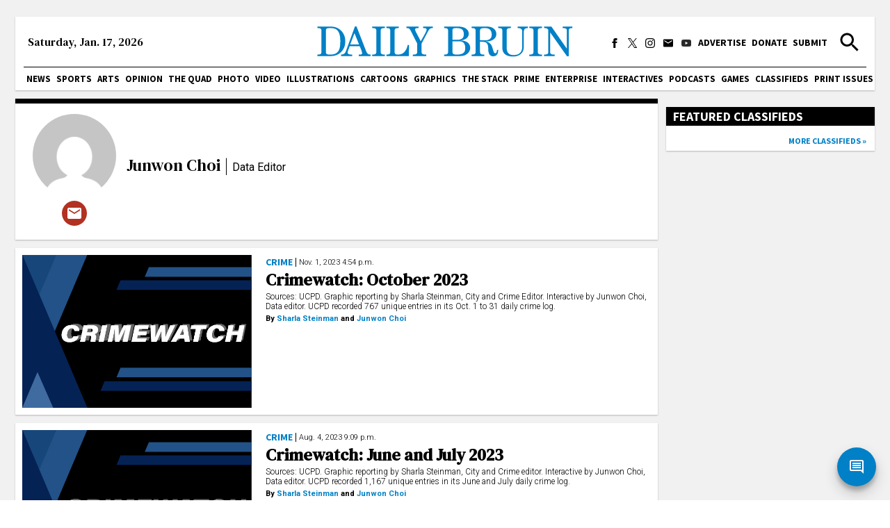

--- FILE ---
content_type: text/html; charset=utf-8
request_url: https://dailybruin.com/author/jchoi7
body_size: 16013
content:
<!DOCTYPE html><html><head><meta charSet="utf-8"/><meta name="viewport" content="width=device-width"/><title>Junwon Choi - Daily Bruin</title><meta name="next-head-count" content="3"/><link rel="apple-touch-icon" sizes="57x57" href="/favicons/apple-touch-icon-57x57.png"/><link rel="apple-touch-icon" sizes="60x60" href="/favicons/apple-touch-icon-60x60.png"/><link rel="apple-touch-icon" sizes="72x72" href="/favicons/apple-touch-icon-72x72.png"/><link rel="apple-touch-icon" sizes="76x76" href="/favicons/apple-touch-icon-76x76.png"/><link rel="apple-touch-icon" sizes="114x114" href="/favicons/apple-touch-icon-114x114.png"/><link rel="apple-touch-icon" sizes="120x120" href="/favicons/apple-touch-icon-120x120.png"/><link rel="apple-touch-icon" sizes="144x144" href="/favicons/apple-touch-icon-144x144.png"/><link rel="apple-touch-icon" sizes="152x152" href="/favicons/apple-touch-icon-152x152.png"/><link rel="apple-touch-icon" sizes="180x180" href="/favicons/apple-touch-icon-180x180.png"/><link rel="icon" type="image/png" href="/favicons/favicon-32x32.png" sizes="32x32"/><link rel="icon" type="image/png" href="/favicons/favicon-194x194.png" sizes="194x194"/><link rel="icon" type="image/png" href="/favicons/favicon-96x96.png" sizes="96x96"/><link rel="icon" type="image/png" href="/favicons/android-chrome-192x192.png" sizes="192x192"/><link rel="icon" type="image/png" href="/favicons/favicon-16x16.png" sizes="16x16"/><meta name="msapplication-TileColor" content="#2d89ef"/><meta name="msapplication-TileImage" content="/favicons/mstile-144x144.png"/><meta name="theme-color" content="#0080c6"/><link rel="apple-touch-icon" href="/apple-touch-icon-precomposed.png"/><link rel="apple-touch-icon" sizes="72x72" href="/apple-touch-icon-72x72-precomposed.png"/><link rel="apple-touch-icon" sizes="114x114" href="/apple-touch-icon-114x114-precomposed.png"/><link rel="preconnect" href="https://fonts.gstatic.com" crossorigin /><link rel="preload" href="/_next/static/css/adc1840e1d41c1b8.css" as="style"/><link rel="stylesheet" href="/_next/static/css/adc1840e1d41c1b8.css" data-n-g=""/><link rel="preload" href="/_next/static/css/c4479469c88a9297.css" as="style"/><link rel="stylesheet" href="/_next/static/css/c4479469c88a9297.css" data-n-p=""/><noscript data-n-css=""></noscript><script defer="" nomodule="" src="/_next/static/chunks/polyfills-c67a75d1b6f99dc8.js"></script><script src="https://cdn.broadstreetads.com/init-2.min.js" defer="" data-nscript="beforeInteractive"></script><script src="/_next/static/chunks/webpack-dd8919a572f3efbe.js" defer=""></script><script src="/_next/static/chunks/framework-f44ba79936f400b5.js" defer=""></script><script src="/_next/static/chunks/main-d4e7798a7145f175.js" defer=""></script><script src="/_next/static/chunks/pages/_app-03701016527f6cc3.js" defer=""></script><script src="/_next/static/chunks/5236-f80670757b7d0877.js" defer=""></script><script src="/_next/static/chunks/9155-f2fe49e3e73b8fcb.js" defer=""></script><script src="/_next/static/chunks/7178-9b03c143bfcae076.js" defer=""></script><script src="/_next/static/chunks/1415-7c12157192090b1b.js" defer=""></script><script src="/_next/static/chunks/pages/author/%5Bslug%5D-b8b61db794255d11.js" defer=""></script><script src="/_next/static/vWTyAqSBzzdiklSiNDPO4/_buildManifest.js" defer=""></script><script src="/_next/static/vWTyAqSBzzdiklSiNDPO4/_ssgManifest.js" defer=""></script><style data-href="https://fonts.googleapis.com/css2?family=Playfair+Display:ital,wght@0,550;0,700;1,550;1,700&family=Roboto:ital,wght@0,300;0,400;0,700;1,300;1,400;1,700&family=Source+Sans+Pro:wght@400;700&display=swap&family=DM+Serif+Text:ital@0;1&display=swap">@font-face{font-family:'DM Serif Text';font-style:italic;font-weight:400;font-display:swap;src:url(https://fonts.gstatic.com/l/font?kit=rnCw-xZa_krGokauCeNq1wWyWfGFWw&skey=526da8f819302c18&v=v13) format('woff')}@font-face{font-family:'DM Serif Text';font-style:normal;font-weight:400;font-display:swap;src:url(https://fonts.gstatic.com/l/font?kit=rnCu-xZa_krGokauCeNq1wWyafA&skey=1cce8e1adc5342b&v=v13) format('woff')}@font-face{font-family:'Playfair Display';font-style:italic;font-weight:500;font-display:swap;src:url(https://fonts.gstatic.com/l/font?kit=nuFRD-vYSZviVYUb_rj3ij__anPXDTnCjmHKM4nYO7KN_pqTbtU&skey=f57a6d1e6bccdd9c&v=v40) format('woff')}@font-face{font-family:'Playfair Display';font-style:italic;font-weight:600;font-display:swap;src:url(https://fonts.gstatic.com/l/font?kit=nuFRD-vYSZviVYUb_rj3ij__anPXDTnCjmHKM4nYO7KN_naUbtU&skey=f57a6d1e6bccdd9c&v=v40) format('woff')}@font-face{font-family:'Playfair Display';font-style:italic;font-weight:700;font-display:swap;src:url(https://fonts.gstatic.com/l/font?kit=nuFRD-vYSZviVYUb_rj3ij__anPXDTnCjmHKM4nYO7KN_k-UbtU&skey=f57a6d1e6bccdd9c&v=v40) format('woff')}@font-face{font-family:'Playfair Display';font-style:normal;font-weight:500;font-display:swap;src:url(https://fonts.gstatic.com/l/font?kit=nuFvD-vYSZviVYUb_rj3ij__anPXJzDwcbmjWBN2PKd3vUDT&skey=f3b68f0152604ed9&v=v40) format('woff')}@font-face{font-family:'Playfair Display';font-style:normal;font-weight:600;font-display:swap;src:url(https://fonts.gstatic.com/l/font?kit=nuFvD-vYSZviVYUb_rj3ij__anPXJzDwcbmjWBN2PKebukDT&skey=f3b68f0152604ed9&v=v40) format('woff')}@font-face{font-family:'Playfair Display';font-style:normal;font-weight:700;font-display:swap;src:url(https://fonts.gstatic.com/l/font?kit=nuFvD-vYSZviVYUb_rj3ij__anPXJzDwcbmjWBN2PKeiukDT&skey=f3b68f0152604ed9&v=v40) format('woff')}@font-face{font-family:'Roboto';font-style:italic;font-weight:300;font-stretch:normal;font-display:swap;src:url(https://fonts.gstatic.com/l/font?kit=KFOKCnqEu92Fr1Mu53ZEC9_Vu3r1gIhOszmOClHrs6ljXfMMLt_QiAw&skey=c608c610063635f9&v=v50) format('woff')}@font-face{font-family:'Roboto';font-style:italic;font-weight:400;font-stretch:normal;font-display:swap;src:url(https://fonts.gstatic.com/l/font?kit=KFOKCnqEu92Fr1Mu53ZEC9_Vu3r1gIhOszmOClHrs6ljXfMMLoHQiAw&skey=c608c610063635f9&v=v50) format('woff')}@font-face{font-family:'Roboto';font-style:italic;font-weight:700;font-stretch:normal;font-display:swap;src:url(https://fonts.gstatic.com/l/font?kit=KFOKCnqEu92Fr1Mu53ZEC9_Vu3r1gIhOszmOClHrs6ljXfMMLmbXiAw&skey=c608c610063635f9&v=v50) format('woff')}@font-face{font-family:'Roboto';font-style:normal;font-weight:300;font-stretch:normal;font-display:swap;src:url(https://fonts.gstatic.com/l/font?kit=KFOMCnqEu92Fr1ME7kSn66aGLdTylUAMQXC89YmC2DPNWuaabWmQ&skey=a0a0114a1dcab3ac&v=v50) format('woff')}@font-face{font-family:'Roboto';font-style:normal;font-weight:400;font-stretch:normal;font-display:swap;src:url(https://fonts.gstatic.com/l/font?kit=KFOMCnqEu92Fr1ME7kSn66aGLdTylUAMQXC89YmC2DPNWubEbWmQ&skey=a0a0114a1dcab3ac&v=v50) format('woff')}@font-face{font-family:'Roboto';font-style:normal;font-weight:700;font-stretch:normal;font-display:swap;src:url(https://fonts.gstatic.com/l/font?kit=KFOMCnqEu92Fr1ME7kSn66aGLdTylUAMQXC89YmC2DPNWuYjammQ&skey=a0a0114a1dcab3ac&v=v50) format('woff')}@font-face{font-family:'Source Sans Pro';font-style:normal;font-weight:400;font-display:swap;src:url(https://fonts.gstatic.com/l/font?kit=6xK3dSBYKcSV-LCoeQqfX1RYOo3aPA&skey=1e026b1c27170b9b&v=v23) format('woff')}@font-face{font-family:'Source Sans Pro';font-style:normal;font-weight:700;font-display:swap;src:url(https://fonts.gstatic.com/l/font?kit=6xKydSBYKcSV-LCoeQqfX1RYOo3ig4vAkw&skey=84e1cdfb74260b1d&v=v23) format('woff')}@font-face{font-family:'DM Serif Text';font-style:italic;font-weight:400;font-display:swap;src:url(https://fonts.gstatic.com/s/dmseriftext/v13/rnCw-xZa_krGokauCeNq1wWyWfG1UVoNILVaqNDD.woff2) format('woff2');unicode-range:U+0100-02BA,U+02BD-02C5,U+02C7-02CC,U+02CE-02D7,U+02DD-02FF,U+0304,U+0308,U+0329,U+1D00-1DBF,U+1E00-1E9F,U+1EF2-1EFF,U+2020,U+20A0-20AB,U+20AD-20C0,U+2113,U+2C60-2C7F,U+A720-A7FF}@font-face{font-family:'DM Serif Text';font-style:italic;font-weight:400;font-display:swap;src:url(https://fonts.gstatic.com/s/dmseriftext/v13/rnCw-xZa_krGokauCeNq1wWyWfG1X1oNILVaqA.woff2) format('woff2');unicode-range:U+0000-00FF,U+0131,U+0152-0153,U+02BB-02BC,U+02C6,U+02DA,U+02DC,U+0304,U+0308,U+0329,U+2000-206F,U+20AC,U+2122,U+2191,U+2193,U+2212,U+2215,U+FEFF,U+FFFD}@font-face{font-family:'DM Serif Text';font-style:normal;font-weight:400;font-display:swap;src:url(https://fonts.gstatic.com/s/dmseriftext/v13/rnCu-xZa_krGokauCeNq1wWyWfqFXVAKArdqqQ.woff2) format('woff2');unicode-range:U+0100-02BA,U+02BD-02C5,U+02C7-02CC,U+02CE-02D7,U+02DD-02FF,U+0304,U+0308,U+0329,U+1D00-1DBF,U+1E00-1E9F,U+1EF2-1EFF,U+2020,U+20A0-20AB,U+20AD-20C0,U+2113,U+2C60-2C7F,U+A720-A7FF}@font-face{font-family:'DM Serif Text';font-style:normal;font-weight:400;font-display:swap;src:url(https://fonts.gstatic.com/s/dmseriftext/v13/rnCu-xZa_krGokauCeNq1wWyWfSFXVAKArc.woff2) format('woff2');unicode-range:U+0000-00FF,U+0131,U+0152-0153,U+02BB-02BC,U+02C6,U+02DA,U+02DC,U+0304,U+0308,U+0329,U+2000-206F,U+20AC,U+2122,U+2191,U+2193,U+2212,U+2215,U+FEFF,U+FFFD}@font-face{font-family:'Playfair Display';font-style:italic;font-weight:550;font-display:swap;src:url(https://fonts.gstatic.com/s/playfairdisplay/v40/nuFkD-vYSZviVYUb_rj3ij__anPXDTnohkk7yRZrPJ-M.woff2) format('woff2');unicode-range:U+0301,U+0400-045F,U+0490-0491,U+04B0-04B1,U+2116}@font-face{font-family:'Playfair Display';font-style:italic;font-weight:550;font-display:swap;src:url(https://fonts.gstatic.com/s/playfairdisplay/v40/nuFkD-vYSZviVYUb_rj3ij__anPXDTnojUk7yRZrPJ-M.woff2) format('woff2');unicode-range:U+0102-0103,U+0110-0111,U+0128-0129,U+0168-0169,U+01A0-01A1,U+01AF-01B0,U+0300-0301,U+0303-0304,U+0308-0309,U+0323,U+0329,U+1EA0-1EF9,U+20AB}@font-face{font-family:'Playfair Display';font-style:italic;font-weight:550;font-display:swap;src:url(https://fonts.gstatic.com/s/playfairdisplay/v40/nuFkD-vYSZviVYUb_rj3ij__anPXDTnojEk7yRZrPJ-M.woff2) format('woff2');unicode-range:U+0100-02BA,U+02BD-02C5,U+02C7-02CC,U+02CE-02D7,U+02DD-02FF,U+0304,U+0308,U+0329,U+1D00-1DBF,U+1E00-1E9F,U+1EF2-1EFF,U+2020,U+20A0-20AB,U+20AD-20C0,U+2113,U+2C60-2C7F,U+A720-A7FF}@font-face{font-family:'Playfair Display';font-style:italic;font-weight:550;font-display:swap;src:url(https://fonts.gstatic.com/s/playfairdisplay/v40/nuFkD-vYSZviVYUb_rj3ij__anPXDTnogkk7yRZrPA.woff2) format('woff2');unicode-range:U+0000-00FF,U+0131,U+0152-0153,U+02BB-02BC,U+02C6,U+02DA,U+02DC,U+0304,U+0308,U+0329,U+2000-206F,U+20AC,U+2122,U+2191,U+2193,U+2212,U+2215,U+FEFF,U+FFFD}@font-face{font-family:'Playfair Display';font-style:italic;font-weight:700;font-display:swap;src:url(https://fonts.gstatic.com/s/playfairdisplay/v40/nuFkD-vYSZviVYUb_rj3ij__anPXDTnohkk7yRZrPJ-M.woff2) format('woff2');unicode-range:U+0301,U+0400-045F,U+0490-0491,U+04B0-04B1,U+2116}@font-face{font-family:'Playfair Display';font-style:italic;font-weight:700;font-display:swap;src:url(https://fonts.gstatic.com/s/playfairdisplay/v40/nuFkD-vYSZviVYUb_rj3ij__anPXDTnojUk7yRZrPJ-M.woff2) format('woff2');unicode-range:U+0102-0103,U+0110-0111,U+0128-0129,U+0168-0169,U+01A0-01A1,U+01AF-01B0,U+0300-0301,U+0303-0304,U+0308-0309,U+0323,U+0329,U+1EA0-1EF9,U+20AB}@font-face{font-family:'Playfair Display';font-style:italic;font-weight:700;font-display:swap;src:url(https://fonts.gstatic.com/s/playfairdisplay/v40/nuFkD-vYSZviVYUb_rj3ij__anPXDTnojEk7yRZrPJ-M.woff2) format('woff2');unicode-range:U+0100-02BA,U+02BD-02C5,U+02C7-02CC,U+02CE-02D7,U+02DD-02FF,U+0304,U+0308,U+0329,U+1D00-1DBF,U+1E00-1E9F,U+1EF2-1EFF,U+2020,U+20A0-20AB,U+20AD-20C0,U+2113,U+2C60-2C7F,U+A720-A7FF}@font-face{font-family:'Playfair Display';font-style:italic;font-weight:700;font-display:swap;src:url(https://fonts.gstatic.com/s/playfairdisplay/v40/nuFkD-vYSZviVYUb_rj3ij__anPXDTnogkk7yRZrPA.woff2) format('woff2');unicode-range:U+0000-00FF,U+0131,U+0152-0153,U+02BB-02BC,U+02C6,U+02DA,U+02DC,U+0304,U+0308,U+0329,U+2000-206F,U+20AC,U+2122,U+2191,U+2193,U+2212,U+2215,U+FEFF,U+FFFD}@font-face{font-family:'Playfair Display';font-style:normal;font-weight:550;font-display:swap;src:url(https://fonts.gstatic.com/s/playfairdisplay/v40/nuFiD-vYSZviVYUb_rj3ij__anPXDTjYgEM86xRbPQ.woff2) format('woff2');unicode-range:U+0301,U+0400-045F,U+0490-0491,U+04B0-04B1,U+2116}@font-face{font-family:'Playfair Display';font-style:normal;font-weight:550;font-display:swap;src:url(https://fonts.gstatic.com/s/playfairdisplay/v40/nuFiD-vYSZviVYUb_rj3ij__anPXDTPYgEM86xRbPQ.woff2) format('woff2');unicode-range:U+0102-0103,U+0110-0111,U+0128-0129,U+0168-0169,U+01A0-01A1,U+01AF-01B0,U+0300-0301,U+0303-0304,U+0308-0309,U+0323,U+0329,U+1EA0-1EF9,U+20AB}@font-face{font-family:'Playfair Display';font-style:normal;font-weight:550;font-display:swap;src:url(https://fonts.gstatic.com/s/playfairdisplay/v40/nuFiD-vYSZviVYUb_rj3ij__anPXDTLYgEM86xRbPQ.woff2) format('woff2');unicode-range:U+0100-02BA,U+02BD-02C5,U+02C7-02CC,U+02CE-02D7,U+02DD-02FF,U+0304,U+0308,U+0329,U+1D00-1DBF,U+1E00-1E9F,U+1EF2-1EFF,U+2020,U+20A0-20AB,U+20AD-20C0,U+2113,U+2C60-2C7F,U+A720-A7FF}@font-face{font-family:'Playfair Display';font-style:normal;font-weight:550;font-display:swap;src:url(https://fonts.gstatic.com/s/playfairdisplay/v40/nuFiD-vYSZviVYUb_rj3ij__anPXDTzYgEM86xQ.woff2) format('woff2');unicode-range:U+0000-00FF,U+0131,U+0152-0153,U+02BB-02BC,U+02C6,U+02DA,U+02DC,U+0304,U+0308,U+0329,U+2000-206F,U+20AC,U+2122,U+2191,U+2193,U+2212,U+2215,U+FEFF,U+FFFD}@font-face{font-family:'Playfair Display';font-style:normal;font-weight:700;font-display:swap;src:url(https://fonts.gstatic.com/s/playfairdisplay/v40/nuFiD-vYSZviVYUb_rj3ij__anPXDTjYgEM86xRbPQ.woff2) format('woff2');unicode-range:U+0301,U+0400-045F,U+0490-0491,U+04B0-04B1,U+2116}@font-face{font-family:'Playfair Display';font-style:normal;font-weight:700;font-display:swap;src:url(https://fonts.gstatic.com/s/playfairdisplay/v40/nuFiD-vYSZviVYUb_rj3ij__anPXDTPYgEM86xRbPQ.woff2) format('woff2');unicode-range:U+0102-0103,U+0110-0111,U+0128-0129,U+0168-0169,U+01A0-01A1,U+01AF-01B0,U+0300-0301,U+0303-0304,U+0308-0309,U+0323,U+0329,U+1EA0-1EF9,U+20AB}@font-face{font-family:'Playfair Display';font-style:normal;font-weight:700;font-display:swap;src:url(https://fonts.gstatic.com/s/playfairdisplay/v40/nuFiD-vYSZviVYUb_rj3ij__anPXDTLYgEM86xRbPQ.woff2) format('woff2');unicode-range:U+0100-02BA,U+02BD-02C5,U+02C7-02CC,U+02CE-02D7,U+02DD-02FF,U+0304,U+0308,U+0329,U+1D00-1DBF,U+1E00-1E9F,U+1EF2-1EFF,U+2020,U+20A0-20AB,U+20AD-20C0,U+2113,U+2C60-2C7F,U+A720-A7FF}@font-face{font-family:'Playfair Display';font-style:normal;font-weight:700;font-display:swap;src:url(https://fonts.gstatic.com/s/playfairdisplay/v40/nuFiD-vYSZviVYUb_rj3ij__anPXDTzYgEM86xQ.woff2) format('woff2');unicode-range:U+0000-00FF,U+0131,U+0152-0153,U+02BB-02BC,U+02C6,U+02DA,U+02DC,U+0304,U+0308,U+0329,U+2000-206F,U+20AC,U+2122,U+2191,U+2193,U+2212,U+2215,U+FEFF,U+FFFD}@font-face{font-family:'Roboto';font-style:italic;font-weight:300;font-stretch:100%;font-display:swap;src:url(https://fonts.gstatic.com/s/roboto/v50/KFO5CnqEu92Fr1Mu53ZEC9_Vu3r1gIhOszmkC3kaSTbQWt4N.woff2) format('woff2');unicode-range:U+0460-052F,U+1C80-1C8A,U+20B4,U+2DE0-2DFF,U+A640-A69F,U+FE2E-FE2F}@font-face{font-family:'Roboto';font-style:italic;font-weight:300;font-stretch:100%;font-display:swap;src:url(https://fonts.gstatic.com/s/roboto/v50/KFO5CnqEu92Fr1Mu53ZEC9_Vu3r1gIhOszmkAnkaSTbQWt4N.woff2) format('woff2');unicode-range:U+0301,U+0400-045F,U+0490-0491,U+04B0-04B1,U+2116}@font-face{font-family:'Roboto';font-style:italic;font-weight:300;font-stretch:100%;font-display:swap;src:url(https://fonts.gstatic.com/s/roboto/v50/KFO5CnqEu92Fr1Mu53ZEC9_Vu3r1gIhOszmkCnkaSTbQWt4N.woff2) format('woff2');unicode-range:U+1F00-1FFF}@font-face{font-family:'Roboto';font-style:italic;font-weight:300;font-stretch:100%;font-display:swap;src:url(https://fonts.gstatic.com/s/roboto/v50/KFO5CnqEu92Fr1Mu53ZEC9_Vu3r1gIhOszmkBXkaSTbQWt4N.woff2) format('woff2');unicode-range:U+0370-0377,U+037A-037F,U+0384-038A,U+038C,U+038E-03A1,U+03A3-03FF}@font-face{font-family:'Roboto';font-style:italic;font-weight:300;font-stretch:100%;font-display:swap;src:url(https://fonts.gstatic.com/s/roboto/v50/KFO5CnqEu92Fr1Mu53ZEC9_Vu3r1gIhOszmkenkaSTbQWt4N.woff2) format('woff2');unicode-range:U+0302-0303,U+0305,U+0307-0308,U+0310,U+0312,U+0315,U+031A,U+0326-0327,U+032C,U+032F-0330,U+0332-0333,U+0338,U+033A,U+0346,U+034D,U+0391-03A1,U+03A3-03A9,U+03B1-03C9,U+03D1,U+03D5-03D6,U+03F0-03F1,U+03F4-03F5,U+2016-2017,U+2034-2038,U+203C,U+2040,U+2043,U+2047,U+2050,U+2057,U+205F,U+2070-2071,U+2074-208E,U+2090-209C,U+20D0-20DC,U+20E1,U+20E5-20EF,U+2100-2112,U+2114-2115,U+2117-2121,U+2123-214F,U+2190,U+2192,U+2194-21AE,U+21B0-21E5,U+21F1-21F2,U+21F4-2211,U+2213-2214,U+2216-22FF,U+2308-230B,U+2310,U+2319,U+231C-2321,U+2336-237A,U+237C,U+2395,U+239B-23B7,U+23D0,U+23DC-23E1,U+2474-2475,U+25AF,U+25B3,U+25B7,U+25BD,U+25C1,U+25CA,U+25CC,U+25FB,U+266D-266F,U+27C0-27FF,U+2900-2AFF,U+2B0E-2B11,U+2B30-2B4C,U+2BFE,U+3030,U+FF5B,U+FF5D,U+1D400-1D7FF,U+1EE00-1EEFF}@font-face{font-family:'Roboto';font-style:italic;font-weight:300;font-stretch:100%;font-display:swap;src:url(https://fonts.gstatic.com/s/roboto/v50/KFO5CnqEu92Fr1Mu53ZEC9_Vu3r1gIhOszmkaHkaSTbQWt4N.woff2) format('woff2');unicode-range:U+0001-000C,U+000E-001F,U+007F-009F,U+20DD-20E0,U+20E2-20E4,U+2150-218F,U+2190,U+2192,U+2194-2199,U+21AF,U+21E6-21F0,U+21F3,U+2218-2219,U+2299,U+22C4-22C6,U+2300-243F,U+2440-244A,U+2460-24FF,U+25A0-27BF,U+2800-28FF,U+2921-2922,U+2981,U+29BF,U+29EB,U+2B00-2BFF,U+4DC0-4DFF,U+FFF9-FFFB,U+10140-1018E,U+10190-1019C,U+101A0,U+101D0-101FD,U+102E0-102FB,U+10E60-10E7E,U+1D2C0-1D2D3,U+1D2E0-1D37F,U+1F000-1F0FF,U+1F100-1F1AD,U+1F1E6-1F1FF,U+1F30D-1F30F,U+1F315,U+1F31C,U+1F31E,U+1F320-1F32C,U+1F336,U+1F378,U+1F37D,U+1F382,U+1F393-1F39F,U+1F3A7-1F3A8,U+1F3AC-1F3AF,U+1F3C2,U+1F3C4-1F3C6,U+1F3CA-1F3CE,U+1F3D4-1F3E0,U+1F3ED,U+1F3F1-1F3F3,U+1F3F5-1F3F7,U+1F408,U+1F415,U+1F41F,U+1F426,U+1F43F,U+1F441-1F442,U+1F444,U+1F446-1F449,U+1F44C-1F44E,U+1F453,U+1F46A,U+1F47D,U+1F4A3,U+1F4B0,U+1F4B3,U+1F4B9,U+1F4BB,U+1F4BF,U+1F4C8-1F4CB,U+1F4D6,U+1F4DA,U+1F4DF,U+1F4E3-1F4E6,U+1F4EA-1F4ED,U+1F4F7,U+1F4F9-1F4FB,U+1F4FD-1F4FE,U+1F503,U+1F507-1F50B,U+1F50D,U+1F512-1F513,U+1F53E-1F54A,U+1F54F-1F5FA,U+1F610,U+1F650-1F67F,U+1F687,U+1F68D,U+1F691,U+1F694,U+1F698,U+1F6AD,U+1F6B2,U+1F6B9-1F6BA,U+1F6BC,U+1F6C6-1F6CF,U+1F6D3-1F6D7,U+1F6E0-1F6EA,U+1F6F0-1F6F3,U+1F6F7-1F6FC,U+1F700-1F7FF,U+1F800-1F80B,U+1F810-1F847,U+1F850-1F859,U+1F860-1F887,U+1F890-1F8AD,U+1F8B0-1F8BB,U+1F8C0-1F8C1,U+1F900-1F90B,U+1F93B,U+1F946,U+1F984,U+1F996,U+1F9E9,U+1FA00-1FA6F,U+1FA70-1FA7C,U+1FA80-1FA89,U+1FA8F-1FAC6,U+1FACE-1FADC,U+1FADF-1FAE9,U+1FAF0-1FAF8,U+1FB00-1FBFF}@font-face{font-family:'Roboto';font-style:italic;font-weight:300;font-stretch:100%;font-display:swap;src:url(https://fonts.gstatic.com/s/roboto/v50/KFO5CnqEu92Fr1Mu53ZEC9_Vu3r1gIhOszmkCXkaSTbQWt4N.woff2) format('woff2');unicode-range:U+0102-0103,U+0110-0111,U+0128-0129,U+0168-0169,U+01A0-01A1,U+01AF-01B0,U+0300-0301,U+0303-0304,U+0308-0309,U+0323,U+0329,U+1EA0-1EF9,U+20AB}@font-face{font-family:'Roboto';font-style:italic;font-weight:300;font-stretch:100%;font-display:swap;src:url(https://fonts.gstatic.com/s/roboto/v50/KFO5CnqEu92Fr1Mu53ZEC9_Vu3r1gIhOszmkCHkaSTbQWt4N.woff2) format('woff2');unicode-range:U+0100-02BA,U+02BD-02C5,U+02C7-02CC,U+02CE-02D7,U+02DD-02FF,U+0304,U+0308,U+0329,U+1D00-1DBF,U+1E00-1E9F,U+1EF2-1EFF,U+2020,U+20A0-20AB,U+20AD-20C0,U+2113,U+2C60-2C7F,U+A720-A7FF}@font-face{font-family:'Roboto';font-style:italic;font-weight:300;font-stretch:100%;font-display:swap;src:url(https://fonts.gstatic.com/s/roboto/v50/KFO5CnqEu92Fr1Mu53ZEC9_Vu3r1gIhOszmkBnkaSTbQWg.woff2) format('woff2');unicode-range:U+0000-00FF,U+0131,U+0152-0153,U+02BB-02BC,U+02C6,U+02DA,U+02DC,U+0304,U+0308,U+0329,U+2000-206F,U+20AC,U+2122,U+2191,U+2193,U+2212,U+2215,U+FEFF,U+FFFD}@font-face{font-family:'Roboto';font-style:italic;font-weight:400;font-stretch:100%;font-display:swap;src:url(https://fonts.gstatic.com/s/roboto/v50/KFO5CnqEu92Fr1Mu53ZEC9_Vu3r1gIhOszmkC3kaSTbQWt4N.woff2) format('woff2');unicode-range:U+0460-052F,U+1C80-1C8A,U+20B4,U+2DE0-2DFF,U+A640-A69F,U+FE2E-FE2F}@font-face{font-family:'Roboto';font-style:italic;font-weight:400;font-stretch:100%;font-display:swap;src:url(https://fonts.gstatic.com/s/roboto/v50/KFO5CnqEu92Fr1Mu53ZEC9_Vu3r1gIhOszmkAnkaSTbQWt4N.woff2) format('woff2');unicode-range:U+0301,U+0400-045F,U+0490-0491,U+04B0-04B1,U+2116}@font-face{font-family:'Roboto';font-style:italic;font-weight:400;font-stretch:100%;font-display:swap;src:url(https://fonts.gstatic.com/s/roboto/v50/KFO5CnqEu92Fr1Mu53ZEC9_Vu3r1gIhOszmkCnkaSTbQWt4N.woff2) format('woff2');unicode-range:U+1F00-1FFF}@font-face{font-family:'Roboto';font-style:italic;font-weight:400;font-stretch:100%;font-display:swap;src:url(https://fonts.gstatic.com/s/roboto/v50/KFO5CnqEu92Fr1Mu53ZEC9_Vu3r1gIhOszmkBXkaSTbQWt4N.woff2) format('woff2');unicode-range:U+0370-0377,U+037A-037F,U+0384-038A,U+038C,U+038E-03A1,U+03A3-03FF}@font-face{font-family:'Roboto';font-style:italic;font-weight:400;font-stretch:100%;font-display:swap;src:url(https://fonts.gstatic.com/s/roboto/v50/KFO5CnqEu92Fr1Mu53ZEC9_Vu3r1gIhOszmkenkaSTbQWt4N.woff2) format('woff2');unicode-range:U+0302-0303,U+0305,U+0307-0308,U+0310,U+0312,U+0315,U+031A,U+0326-0327,U+032C,U+032F-0330,U+0332-0333,U+0338,U+033A,U+0346,U+034D,U+0391-03A1,U+03A3-03A9,U+03B1-03C9,U+03D1,U+03D5-03D6,U+03F0-03F1,U+03F4-03F5,U+2016-2017,U+2034-2038,U+203C,U+2040,U+2043,U+2047,U+2050,U+2057,U+205F,U+2070-2071,U+2074-208E,U+2090-209C,U+20D0-20DC,U+20E1,U+20E5-20EF,U+2100-2112,U+2114-2115,U+2117-2121,U+2123-214F,U+2190,U+2192,U+2194-21AE,U+21B0-21E5,U+21F1-21F2,U+21F4-2211,U+2213-2214,U+2216-22FF,U+2308-230B,U+2310,U+2319,U+231C-2321,U+2336-237A,U+237C,U+2395,U+239B-23B7,U+23D0,U+23DC-23E1,U+2474-2475,U+25AF,U+25B3,U+25B7,U+25BD,U+25C1,U+25CA,U+25CC,U+25FB,U+266D-266F,U+27C0-27FF,U+2900-2AFF,U+2B0E-2B11,U+2B30-2B4C,U+2BFE,U+3030,U+FF5B,U+FF5D,U+1D400-1D7FF,U+1EE00-1EEFF}@font-face{font-family:'Roboto';font-style:italic;font-weight:400;font-stretch:100%;font-display:swap;src:url(https://fonts.gstatic.com/s/roboto/v50/KFO5CnqEu92Fr1Mu53ZEC9_Vu3r1gIhOszmkaHkaSTbQWt4N.woff2) format('woff2');unicode-range:U+0001-000C,U+000E-001F,U+007F-009F,U+20DD-20E0,U+20E2-20E4,U+2150-218F,U+2190,U+2192,U+2194-2199,U+21AF,U+21E6-21F0,U+21F3,U+2218-2219,U+2299,U+22C4-22C6,U+2300-243F,U+2440-244A,U+2460-24FF,U+25A0-27BF,U+2800-28FF,U+2921-2922,U+2981,U+29BF,U+29EB,U+2B00-2BFF,U+4DC0-4DFF,U+FFF9-FFFB,U+10140-1018E,U+10190-1019C,U+101A0,U+101D0-101FD,U+102E0-102FB,U+10E60-10E7E,U+1D2C0-1D2D3,U+1D2E0-1D37F,U+1F000-1F0FF,U+1F100-1F1AD,U+1F1E6-1F1FF,U+1F30D-1F30F,U+1F315,U+1F31C,U+1F31E,U+1F320-1F32C,U+1F336,U+1F378,U+1F37D,U+1F382,U+1F393-1F39F,U+1F3A7-1F3A8,U+1F3AC-1F3AF,U+1F3C2,U+1F3C4-1F3C6,U+1F3CA-1F3CE,U+1F3D4-1F3E0,U+1F3ED,U+1F3F1-1F3F3,U+1F3F5-1F3F7,U+1F408,U+1F415,U+1F41F,U+1F426,U+1F43F,U+1F441-1F442,U+1F444,U+1F446-1F449,U+1F44C-1F44E,U+1F453,U+1F46A,U+1F47D,U+1F4A3,U+1F4B0,U+1F4B3,U+1F4B9,U+1F4BB,U+1F4BF,U+1F4C8-1F4CB,U+1F4D6,U+1F4DA,U+1F4DF,U+1F4E3-1F4E6,U+1F4EA-1F4ED,U+1F4F7,U+1F4F9-1F4FB,U+1F4FD-1F4FE,U+1F503,U+1F507-1F50B,U+1F50D,U+1F512-1F513,U+1F53E-1F54A,U+1F54F-1F5FA,U+1F610,U+1F650-1F67F,U+1F687,U+1F68D,U+1F691,U+1F694,U+1F698,U+1F6AD,U+1F6B2,U+1F6B9-1F6BA,U+1F6BC,U+1F6C6-1F6CF,U+1F6D3-1F6D7,U+1F6E0-1F6EA,U+1F6F0-1F6F3,U+1F6F7-1F6FC,U+1F700-1F7FF,U+1F800-1F80B,U+1F810-1F847,U+1F850-1F859,U+1F860-1F887,U+1F890-1F8AD,U+1F8B0-1F8BB,U+1F8C0-1F8C1,U+1F900-1F90B,U+1F93B,U+1F946,U+1F984,U+1F996,U+1F9E9,U+1FA00-1FA6F,U+1FA70-1FA7C,U+1FA80-1FA89,U+1FA8F-1FAC6,U+1FACE-1FADC,U+1FADF-1FAE9,U+1FAF0-1FAF8,U+1FB00-1FBFF}@font-face{font-family:'Roboto';font-style:italic;font-weight:400;font-stretch:100%;font-display:swap;src:url(https://fonts.gstatic.com/s/roboto/v50/KFO5CnqEu92Fr1Mu53ZEC9_Vu3r1gIhOszmkCXkaSTbQWt4N.woff2) format('woff2');unicode-range:U+0102-0103,U+0110-0111,U+0128-0129,U+0168-0169,U+01A0-01A1,U+01AF-01B0,U+0300-0301,U+0303-0304,U+0308-0309,U+0323,U+0329,U+1EA0-1EF9,U+20AB}@font-face{font-family:'Roboto';font-style:italic;font-weight:400;font-stretch:100%;font-display:swap;src:url(https://fonts.gstatic.com/s/roboto/v50/KFO5CnqEu92Fr1Mu53ZEC9_Vu3r1gIhOszmkCHkaSTbQWt4N.woff2) format('woff2');unicode-range:U+0100-02BA,U+02BD-02C5,U+02C7-02CC,U+02CE-02D7,U+02DD-02FF,U+0304,U+0308,U+0329,U+1D00-1DBF,U+1E00-1E9F,U+1EF2-1EFF,U+2020,U+20A0-20AB,U+20AD-20C0,U+2113,U+2C60-2C7F,U+A720-A7FF}@font-face{font-family:'Roboto';font-style:italic;font-weight:400;font-stretch:100%;font-display:swap;src:url(https://fonts.gstatic.com/s/roboto/v50/KFO5CnqEu92Fr1Mu53ZEC9_Vu3r1gIhOszmkBnkaSTbQWg.woff2) format('woff2');unicode-range:U+0000-00FF,U+0131,U+0152-0153,U+02BB-02BC,U+02C6,U+02DA,U+02DC,U+0304,U+0308,U+0329,U+2000-206F,U+20AC,U+2122,U+2191,U+2193,U+2212,U+2215,U+FEFF,U+FFFD}@font-face{font-family:'Roboto';font-style:italic;font-weight:700;font-stretch:100%;font-display:swap;src:url(https://fonts.gstatic.com/s/roboto/v50/KFO5CnqEu92Fr1Mu53ZEC9_Vu3r1gIhOszmkC3kaSTbQWt4N.woff2) format('woff2');unicode-range:U+0460-052F,U+1C80-1C8A,U+20B4,U+2DE0-2DFF,U+A640-A69F,U+FE2E-FE2F}@font-face{font-family:'Roboto';font-style:italic;font-weight:700;font-stretch:100%;font-display:swap;src:url(https://fonts.gstatic.com/s/roboto/v50/KFO5CnqEu92Fr1Mu53ZEC9_Vu3r1gIhOszmkAnkaSTbQWt4N.woff2) format('woff2');unicode-range:U+0301,U+0400-045F,U+0490-0491,U+04B0-04B1,U+2116}@font-face{font-family:'Roboto';font-style:italic;font-weight:700;font-stretch:100%;font-display:swap;src:url(https://fonts.gstatic.com/s/roboto/v50/KFO5CnqEu92Fr1Mu53ZEC9_Vu3r1gIhOszmkCnkaSTbQWt4N.woff2) format('woff2');unicode-range:U+1F00-1FFF}@font-face{font-family:'Roboto';font-style:italic;font-weight:700;font-stretch:100%;font-display:swap;src:url(https://fonts.gstatic.com/s/roboto/v50/KFO5CnqEu92Fr1Mu53ZEC9_Vu3r1gIhOszmkBXkaSTbQWt4N.woff2) format('woff2');unicode-range:U+0370-0377,U+037A-037F,U+0384-038A,U+038C,U+038E-03A1,U+03A3-03FF}@font-face{font-family:'Roboto';font-style:italic;font-weight:700;font-stretch:100%;font-display:swap;src:url(https://fonts.gstatic.com/s/roboto/v50/KFO5CnqEu92Fr1Mu53ZEC9_Vu3r1gIhOszmkenkaSTbQWt4N.woff2) format('woff2');unicode-range:U+0302-0303,U+0305,U+0307-0308,U+0310,U+0312,U+0315,U+031A,U+0326-0327,U+032C,U+032F-0330,U+0332-0333,U+0338,U+033A,U+0346,U+034D,U+0391-03A1,U+03A3-03A9,U+03B1-03C9,U+03D1,U+03D5-03D6,U+03F0-03F1,U+03F4-03F5,U+2016-2017,U+2034-2038,U+203C,U+2040,U+2043,U+2047,U+2050,U+2057,U+205F,U+2070-2071,U+2074-208E,U+2090-209C,U+20D0-20DC,U+20E1,U+20E5-20EF,U+2100-2112,U+2114-2115,U+2117-2121,U+2123-214F,U+2190,U+2192,U+2194-21AE,U+21B0-21E5,U+21F1-21F2,U+21F4-2211,U+2213-2214,U+2216-22FF,U+2308-230B,U+2310,U+2319,U+231C-2321,U+2336-237A,U+237C,U+2395,U+239B-23B7,U+23D0,U+23DC-23E1,U+2474-2475,U+25AF,U+25B3,U+25B7,U+25BD,U+25C1,U+25CA,U+25CC,U+25FB,U+266D-266F,U+27C0-27FF,U+2900-2AFF,U+2B0E-2B11,U+2B30-2B4C,U+2BFE,U+3030,U+FF5B,U+FF5D,U+1D400-1D7FF,U+1EE00-1EEFF}@font-face{font-family:'Roboto';font-style:italic;font-weight:700;font-stretch:100%;font-display:swap;src:url(https://fonts.gstatic.com/s/roboto/v50/KFO5CnqEu92Fr1Mu53ZEC9_Vu3r1gIhOszmkaHkaSTbQWt4N.woff2) format('woff2');unicode-range:U+0001-000C,U+000E-001F,U+007F-009F,U+20DD-20E0,U+20E2-20E4,U+2150-218F,U+2190,U+2192,U+2194-2199,U+21AF,U+21E6-21F0,U+21F3,U+2218-2219,U+2299,U+22C4-22C6,U+2300-243F,U+2440-244A,U+2460-24FF,U+25A0-27BF,U+2800-28FF,U+2921-2922,U+2981,U+29BF,U+29EB,U+2B00-2BFF,U+4DC0-4DFF,U+FFF9-FFFB,U+10140-1018E,U+10190-1019C,U+101A0,U+101D0-101FD,U+102E0-102FB,U+10E60-10E7E,U+1D2C0-1D2D3,U+1D2E0-1D37F,U+1F000-1F0FF,U+1F100-1F1AD,U+1F1E6-1F1FF,U+1F30D-1F30F,U+1F315,U+1F31C,U+1F31E,U+1F320-1F32C,U+1F336,U+1F378,U+1F37D,U+1F382,U+1F393-1F39F,U+1F3A7-1F3A8,U+1F3AC-1F3AF,U+1F3C2,U+1F3C4-1F3C6,U+1F3CA-1F3CE,U+1F3D4-1F3E0,U+1F3ED,U+1F3F1-1F3F3,U+1F3F5-1F3F7,U+1F408,U+1F415,U+1F41F,U+1F426,U+1F43F,U+1F441-1F442,U+1F444,U+1F446-1F449,U+1F44C-1F44E,U+1F453,U+1F46A,U+1F47D,U+1F4A3,U+1F4B0,U+1F4B3,U+1F4B9,U+1F4BB,U+1F4BF,U+1F4C8-1F4CB,U+1F4D6,U+1F4DA,U+1F4DF,U+1F4E3-1F4E6,U+1F4EA-1F4ED,U+1F4F7,U+1F4F9-1F4FB,U+1F4FD-1F4FE,U+1F503,U+1F507-1F50B,U+1F50D,U+1F512-1F513,U+1F53E-1F54A,U+1F54F-1F5FA,U+1F610,U+1F650-1F67F,U+1F687,U+1F68D,U+1F691,U+1F694,U+1F698,U+1F6AD,U+1F6B2,U+1F6B9-1F6BA,U+1F6BC,U+1F6C6-1F6CF,U+1F6D3-1F6D7,U+1F6E0-1F6EA,U+1F6F0-1F6F3,U+1F6F7-1F6FC,U+1F700-1F7FF,U+1F800-1F80B,U+1F810-1F847,U+1F850-1F859,U+1F860-1F887,U+1F890-1F8AD,U+1F8B0-1F8BB,U+1F8C0-1F8C1,U+1F900-1F90B,U+1F93B,U+1F946,U+1F984,U+1F996,U+1F9E9,U+1FA00-1FA6F,U+1FA70-1FA7C,U+1FA80-1FA89,U+1FA8F-1FAC6,U+1FACE-1FADC,U+1FADF-1FAE9,U+1FAF0-1FAF8,U+1FB00-1FBFF}@font-face{font-family:'Roboto';font-style:italic;font-weight:700;font-stretch:100%;font-display:swap;src:url(https://fonts.gstatic.com/s/roboto/v50/KFO5CnqEu92Fr1Mu53ZEC9_Vu3r1gIhOszmkCXkaSTbQWt4N.woff2) format('woff2');unicode-range:U+0102-0103,U+0110-0111,U+0128-0129,U+0168-0169,U+01A0-01A1,U+01AF-01B0,U+0300-0301,U+0303-0304,U+0308-0309,U+0323,U+0329,U+1EA0-1EF9,U+20AB}@font-face{font-family:'Roboto';font-style:italic;font-weight:700;font-stretch:100%;font-display:swap;src:url(https://fonts.gstatic.com/s/roboto/v50/KFO5CnqEu92Fr1Mu53ZEC9_Vu3r1gIhOszmkCHkaSTbQWt4N.woff2) format('woff2');unicode-range:U+0100-02BA,U+02BD-02C5,U+02C7-02CC,U+02CE-02D7,U+02DD-02FF,U+0304,U+0308,U+0329,U+1D00-1DBF,U+1E00-1E9F,U+1EF2-1EFF,U+2020,U+20A0-20AB,U+20AD-20C0,U+2113,U+2C60-2C7F,U+A720-A7FF}@font-face{font-family:'Roboto';font-style:italic;font-weight:700;font-stretch:100%;font-display:swap;src:url(https://fonts.gstatic.com/s/roboto/v50/KFO5CnqEu92Fr1Mu53ZEC9_Vu3r1gIhOszmkBnkaSTbQWg.woff2) format('woff2');unicode-range:U+0000-00FF,U+0131,U+0152-0153,U+02BB-02BC,U+02C6,U+02DA,U+02DC,U+0304,U+0308,U+0329,U+2000-206F,U+20AC,U+2122,U+2191,U+2193,U+2212,U+2215,U+FEFF,U+FFFD}@font-face{font-family:'Roboto';font-style:normal;font-weight:300;font-stretch:100%;font-display:swap;src:url(https://fonts.gstatic.com/s/roboto/v50/KFO7CnqEu92Fr1ME7kSn66aGLdTylUAMa3GUBHMdazTgWw.woff2) format('woff2');unicode-range:U+0460-052F,U+1C80-1C8A,U+20B4,U+2DE0-2DFF,U+A640-A69F,U+FE2E-FE2F}@font-face{font-family:'Roboto';font-style:normal;font-weight:300;font-stretch:100%;font-display:swap;src:url(https://fonts.gstatic.com/s/roboto/v50/KFO7CnqEu92Fr1ME7kSn66aGLdTylUAMa3iUBHMdazTgWw.woff2) format('woff2');unicode-range:U+0301,U+0400-045F,U+0490-0491,U+04B0-04B1,U+2116}@font-face{font-family:'Roboto';font-style:normal;font-weight:300;font-stretch:100%;font-display:swap;src:url(https://fonts.gstatic.com/s/roboto/v50/KFO7CnqEu92Fr1ME7kSn66aGLdTylUAMa3CUBHMdazTgWw.woff2) format('woff2');unicode-range:U+1F00-1FFF}@font-face{font-family:'Roboto';font-style:normal;font-weight:300;font-stretch:100%;font-display:swap;src:url(https://fonts.gstatic.com/s/roboto/v50/KFO7CnqEu92Fr1ME7kSn66aGLdTylUAMa3-UBHMdazTgWw.woff2) format('woff2');unicode-range:U+0370-0377,U+037A-037F,U+0384-038A,U+038C,U+038E-03A1,U+03A3-03FF}@font-face{font-family:'Roboto';font-style:normal;font-weight:300;font-stretch:100%;font-display:swap;src:url(https://fonts.gstatic.com/s/roboto/v50/KFO7CnqEu92Fr1ME7kSn66aGLdTylUAMawCUBHMdazTgWw.woff2) format('woff2');unicode-range:U+0302-0303,U+0305,U+0307-0308,U+0310,U+0312,U+0315,U+031A,U+0326-0327,U+032C,U+032F-0330,U+0332-0333,U+0338,U+033A,U+0346,U+034D,U+0391-03A1,U+03A3-03A9,U+03B1-03C9,U+03D1,U+03D5-03D6,U+03F0-03F1,U+03F4-03F5,U+2016-2017,U+2034-2038,U+203C,U+2040,U+2043,U+2047,U+2050,U+2057,U+205F,U+2070-2071,U+2074-208E,U+2090-209C,U+20D0-20DC,U+20E1,U+20E5-20EF,U+2100-2112,U+2114-2115,U+2117-2121,U+2123-214F,U+2190,U+2192,U+2194-21AE,U+21B0-21E5,U+21F1-21F2,U+21F4-2211,U+2213-2214,U+2216-22FF,U+2308-230B,U+2310,U+2319,U+231C-2321,U+2336-237A,U+237C,U+2395,U+239B-23B7,U+23D0,U+23DC-23E1,U+2474-2475,U+25AF,U+25B3,U+25B7,U+25BD,U+25C1,U+25CA,U+25CC,U+25FB,U+266D-266F,U+27C0-27FF,U+2900-2AFF,U+2B0E-2B11,U+2B30-2B4C,U+2BFE,U+3030,U+FF5B,U+FF5D,U+1D400-1D7FF,U+1EE00-1EEFF}@font-face{font-family:'Roboto';font-style:normal;font-weight:300;font-stretch:100%;font-display:swap;src:url(https://fonts.gstatic.com/s/roboto/v50/KFO7CnqEu92Fr1ME7kSn66aGLdTylUAMaxKUBHMdazTgWw.woff2) format('woff2');unicode-range:U+0001-000C,U+000E-001F,U+007F-009F,U+20DD-20E0,U+20E2-20E4,U+2150-218F,U+2190,U+2192,U+2194-2199,U+21AF,U+21E6-21F0,U+21F3,U+2218-2219,U+2299,U+22C4-22C6,U+2300-243F,U+2440-244A,U+2460-24FF,U+25A0-27BF,U+2800-28FF,U+2921-2922,U+2981,U+29BF,U+29EB,U+2B00-2BFF,U+4DC0-4DFF,U+FFF9-FFFB,U+10140-1018E,U+10190-1019C,U+101A0,U+101D0-101FD,U+102E0-102FB,U+10E60-10E7E,U+1D2C0-1D2D3,U+1D2E0-1D37F,U+1F000-1F0FF,U+1F100-1F1AD,U+1F1E6-1F1FF,U+1F30D-1F30F,U+1F315,U+1F31C,U+1F31E,U+1F320-1F32C,U+1F336,U+1F378,U+1F37D,U+1F382,U+1F393-1F39F,U+1F3A7-1F3A8,U+1F3AC-1F3AF,U+1F3C2,U+1F3C4-1F3C6,U+1F3CA-1F3CE,U+1F3D4-1F3E0,U+1F3ED,U+1F3F1-1F3F3,U+1F3F5-1F3F7,U+1F408,U+1F415,U+1F41F,U+1F426,U+1F43F,U+1F441-1F442,U+1F444,U+1F446-1F449,U+1F44C-1F44E,U+1F453,U+1F46A,U+1F47D,U+1F4A3,U+1F4B0,U+1F4B3,U+1F4B9,U+1F4BB,U+1F4BF,U+1F4C8-1F4CB,U+1F4D6,U+1F4DA,U+1F4DF,U+1F4E3-1F4E6,U+1F4EA-1F4ED,U+1F4F7,U+1F4F9-1F4FB,U+1F4FD-1F4FE,U+1F503,U+1F507-1F50B,U+1F50D,U+1F512-1F513,U+1F53E-1F54A,U+1F54F-1F5FA,U+1F610,U+1F650-1F67F,U+1F687,U+1F68D,U+1F691,U+1F694,U+1F698,U+1F6AD,U+1F6B2,U+1F6B9-1F6BA,U+1F6BC,U+1F6C6-1F6CF,U+1F6D3-1F6D7,U+1F6E0-1F6EA,U+1F6F0-1F6F3,U+1F6F7-1F6FC,U+1F700-1F7FF,U+1F800-1F80B,U+1F810-1F847,U+1F850-1F859,U+1F860-1F887,U+1F890-1F8AD,U+1F8B0-1F8BB,U+1F8C0-1F8C1,U+1F900-1F90B,U+1F93B,U+1F946,U+1F984,U+1F996,U+1F9E9,U+1FA00-1FA6F,U+1FA70-1FA7C,U+1FA80-1FA89,U+1FA8F-1FAC6,U+1FACE-1FADC,U+1FADF-1FAE9,U+1FAF0-1FAF8,U+1FB00-1FBFF}@font-face{font-family:'Roboto';font-style:normal;font-weight:300;font-stretch:100%;font-display:swap;src:url(https://fonts.gstatic.com/s/roboto/v50/KFO7CnqEu92Fr1ME7kSn66aGLdTylUAMa3OUBHMdazTgWw.woff2) format('woff2');unicode-range:U+0102-0103,U+0110-0111,U+0128-0129,U+0168-0169,U+01A0-01A1,U+01AF-01B0,U+0300-0301,U+0303-0304,U+0308-0309,U+0323,U+0329,U+1EA0-1EF9,U+20AB}@font-face{font-family:'Roboto';font-style:normal;font-weight:300;font-stretch:100%;font-display:swap;src:url(https://fonts.gstatic.com/s/roboto/v50/KFO7CnqEu92Fr1ME7kSn66aGLdTylUAMa3KUBHMdazTgWw.woff2) format('woff2');unicode-range:U+0100-02BA,U+02BD-02C5,U+02C7-02CC,U+02CE-02D7,U+02DD-02FF,U+0304,U+0308,U+0329,U+1D00-1DBF,U+1E00-1E9F,U+1EF2-1EFF,U+2020,U+20A0-20AB,U+20AD-20C0,U+2113,U+2C60-2C7F,U+A720-A7FF}@font-face{font-family:'Roboto';font-style:normal;font-weight:300;font-stretch:100%;font-display:swap;src:url(https://fonts.gstatic.com/s/roboto/v50/KFO7CnqEu92Fr1ME7kSn66aGLdTylUAMa3yUBHMdazQ.woff2) format('woff2');unicode-range:U+0000-00FF,U+0131,U+0152-0153,U+02BB-02BC,U+02C6,U+02DA,U+02DC,U+0304,U+0308,U+0329,U+2000-206F,U+20AC,U+2122,U+2191,U+2193,U+2212,U+2215,U+FEFF,U+FFFD}@font-face{font-family:'Roboto';font-style:normal;font-weight:400;font-stretch:100%;font-display:swap;src:url(https://fonts.gstatic.com/s/roboto/v50/KFO7CnqEu92Fr1ME7kSn66aGLdTylUAMa3GUBHMdazTgWw.woff2) format('woff2');unicode-range:U+0460-052F,U+1C80-1C8A,U+20B4,U+2DE0-2DFF,U+A640-A69F,U+FE2E-FE2F}@font-face{font-family:'Roboto';font-style:normal;font-weight:400;font-stretch:100%;font-display:swap;src:url(https://fonts.gstatic.com/s/roboto/v50/KFO7CnqEu92Fr1ME7kSn66aGLdTylUAMa3iUBHMdazTgWw.woff2) format('woff2');unicode-range:U+0301,U+0400-045F,U+0490-0491,U+04B0-04B1,U+2116}@font-face{font-family:'Roboto';font-style:normal;font-weight:400;font-stretch:100%;font-display:swap;src:url(https://fonts.gstatic.com/s/roboto/v50/KFO7CnqEu92Fr1ME7kSn66aGLdTylUAMa3CUBHMdazTgWw.woff2) format('woff2');unicode-range:U+1F00-1FFF}@font-face{font-family:'Roboto';font-style:normal;font-weight:400;font-stretch:100%;font-display:swap;src:url(https://fonts.gstatic.com/s/roboto/v50/KFO7CnqEu92Fr1ME7kSn66aGLdTylUAMa3-UBHMdazTgWw.woff2) format('woff2');unicode-range:U+0370-0377,U+037A-037F,U+0384-038A,U+038C,U+038E-03A1,U+03A3-03FF}@font-face{font-family:'Roboto';font-style:normal;font-weight:400;font-stretch:100%;font-display:swap;src:url(https://fonts.gstatic.com/s/roboto/v50/KFO7CnqEu92Fr1ME7kSn66aGLdTylUAMawCUBHMdazTgWw.woff2) format('woff2');unicode-range:U+0302-0303,U+0305,U+0307-0308,U+0310,U+0312,U+0315,U+031A,U+0326-0327,U+032C,U+032F-0330,U+0332-0333,U+0338,U+033A,U+0346,U+034D,U+0391-03A1,U+03A3-03A9,U+03B1-03C9,U+03D1,U+03D5-03D6,U+03F0-03F1,U+03F4-03F5,U+2016-2017,U+2034-2038,U+203C,U+2040,U+2043,U+2047,U+2050,U+2057,U+205F,U+2070-2071,U+2074-208E,U+2090-209C,U+20D0-20DC,U+20E1,U+20E5-20EF,U+2100-2112,U+2114-2115,U+2117-2121,U+2123-214F,U+2190,U+2192,U+2194-21AE,U+21B0-21E5,U+21F1-21F2,U+21F4-2211,U+2213-2214,U+2216-22FF,U+2308-230B,U+2310,U+2319,U+231C-2321,U+2336-237A,U+237C,U+2395,U+239B-23B7,U+23D0,U+23DC-23E1,U+2474-2475,U+25AF,U+25B3,U+25B7,U+25BD,U+25C1,U+25CA,U+25CC,U+25FB,U+266D-266F,U+27C0-27FF,U+2900-2AFF,U+2B0E-2B11,U+2B30-2B4C,U+2BFE,U+3030,U+FF5B,U+FF5D,U+1D400-1D7FF,U+1EE00-1EEFF}@font-face{font-family:'Roboto';font-style:normal;font-weight:400;font-stretch:100%;font-display:swap;src:url(https://fonts.gstatic.com/s/roboto/v50/KFO7CnqEu92Fr1ME7kSn66aGLdTylUAMaxKUBHMdazTgWw.woff2) format('woff2');unicode-range:U+0001-000C,U+000E-001F,U+007F-009F,U+20DD-20E0,U+20E2-20E4,U+2150-218F,U+2190,U+2192,U+2194-2199,U+21AF,U+21E6-21F0,U+21F3,U+2218-2219,U+2299,U+22C4-22C6,U+2300-243F,U+2440-244A,U+2460-24FF,U+25A0-27BF,U+2800-28FF,U+2921-2922,U+2981,U+29BF,U+29EB,U+2B00-2BFF,U+4DC0-4DFF,U+FFF9-FFFB,U+10140-1018E,U+10190-1019C,U+101A0,U+101D0-101FD,U+102E0-102FB,U+10E60-10E7E,U+1D2C0-1D2D3,U+1D2E0-1D37F,U+1F000-1F0FF,U+1F100-1F1AD,U+1F1E6-1F1FF,U+1F30D-1F30F,U+1F315,U+1F31C,U+1F31E,U+1F320-1F32C,U+1F336,U+1F378,U+1F37D,U+1F382,U+1F393-1F39F,U+1F3A7-1F3A8,U+1F3AC-1F3AF,U+1F3C2,U+1F3C4-1F3C6,U+1F3CA-1F3CE,U+1F3D4-1F3E0,U+1F3ED,U+1F3F1-1F3F3,U+1F3F5-1F3F7,U+1F408,U+1F415,U+1F41F,U+1F426,U+1F43F,U+1F441-1F442,U+1F444,U+1F446-1F449,U+1F44C-1F44E,U+1F453,U+1F46A,U+1F47D,U+1F4A3,U+1F4B0,U+1F4B3,U+1F4B9,U+1F4BB,U+1F4BF,U+1F4C8-1F4CB,U+1F4D6,U+1F4DA,U+1F4DF,U+1F4E3-1F4E6,U+1F4EA-1F4ED,U+1F4F7,U+1F4F9-1F4FB,U+1F4FD-1F4FE,U+1F503,U+1F507-1F50B,U+1F50D,U+1F512-1F513,U+1F53E-1F54A,U+1F54F-1F5FA,U+1F610,U+1F650-1F67F,U+1F687,U+1F68D,U+1F691,U+1F694,U+1F698,U+1F6AD,U+1F6B2,U+1F6B9-1F6BA,U+1F6BC,U+1F6C6-1F6CF,U+1F6D3-1F6D7,U+1F6E0-1F6EA,U+1F6F0-1F6F3,U+1F6F7-1F6FC,U+1F700-1F7FF,U+1F800-1F80B,U+1F810-1F847,U+1F850-1F859,U+1F860-1F887,U+1F890-1F8AD,U+1F8B0-1F8BB,U+1F8C0-1F8C1,U+1F900-1F90B,U+1F93B,U+1F946,U+1F984,U+1F996,U+1F9E9,U+1FA00-1FA6F,U+1FA70-1FA7C,U+1FA80-1FA89,U+1FA8F-1FAC6,U+1FACE-1FADC,U+1FADF-1FAE9,U+1FAF0-1FAF8,U+1FB00-1FBFF}@font-face{font-family:'Roboto';font-style:normal;font-weight:400;font-stretch:100%;font-display:swap;src:url(https://fonts.gstatic.com/s/roboto/v50/KFO7CnqEu92Fr1ME7kSn66aGLdTylUAMa3OUBHMdazTgWw.woff2) format('woff2');unicode-range:U+0102-0103,U+0110-0111,U+0128-0129,U+0168-0169,U+01A0-01A1,U+01AF-01B0,U+0300-0301,U+0303-0304,U+0308-0309,U+0323,U+0329,U+1EA0-1EF9,U+20AB}@font-face{font-family:'Roboto';font-style:normal;font-weight:400;font-stretch:100%;font-display:swap;src:url(https://fonts.gstatic.com/s/roboto/v50/KFO7CnqEu92Fr1ME7kSn66aGLdTylUAMa3KUBHMdazTgWw.woff2) format('woff2');unicode-range:U+0100-02BA,U+02BD-02C5,U+02C7-02CC,U+02CE-02D7,U+02DD-02FF,U+0304,U+0308,U+0329,U+1D00-1DBF,U+1E00-1E9F,U+1EF2-1EFF,U+2020,U+20A0-20AB,U+20AD-20C0,U+2113,U+2C60-2C7F,U+A720-A7FF}@font-face{font-family:'Roboto';font-style:normal;font-weight:400;font-stretch:100%;font-display:swap;src:url(https://fonts.gstatic.com/s/roboto/v50/KFO7CnqEu92Fr1ME7kSn66aGLdTylUAMa3yUBHMdazQ.woff2) format('woff2');unicode-range:U+0000-00FF,U+0131,U+0152-0153,U+02BB-02BC,U+02C6,U+02DA,U+02DC,U+0304,U+0308,U+0329,U+2000-206F,U+20AC,U+2122,U+2191,U+2193,U+2212,U+2215,U+FEFF,U+FFFD}@font-face{font-family:'Roboto';font-style:normal;font-weight:700;font-stretch:100%;font-display:swap;src:url(https://fonts.gstatic.com/s/roboto/v50/KFO7CnqEu92Fr1ME7kSn66aGLdTylUAMa3GUBHMdazTgWw.woff2) format('woff2');unicode-range:U+0460-052F,U+1C80-1C8A,U+20B4,U+2DE0-2DFF,U+A640-A69F,U+FE2E-FE2F}@font-face{font-family:'Roboto';font-style:normal;font-weight:700;font-stretch:100%;font-display:swap;src:url(https://fonts.gstatic.com/s/roboto/v50/KFO7CnqEu92Fr1ME7kSn66aGLdTylUAMa3iUBHMdazTgWw.woff2) format('woff2');unicode-range:U+0301,U+0400-045F,U+0490-0491,U+04B0-04B1,U+2116}@font-face{font-family:'Roboto';font-style:normal;font-weight:700;font-stretch:100%;font-display:swap;src:url(https://fonts.gstatic.com/s/roboto/v50/KFO7CnqEu92Fr1ME7kSn66aGLdTylUAMa3CUBHMdazTgWw.woff2) format('woff2');unicode-range:U+1F00-1FFF}@font-face{font-family:'Roboto';font-style:normal;font-weight:700;font-stretch:100%;font-display:swap;src:url(https://fonts.gstatic.com/s/roboto/v50/KFO7CnqEu92Fr1ME7kSn66aGLdTylUAMa3-UBHMdazTgWw.woff2) format('woff2');unicode-range:U+0370-0377,U+037A-037F,U+0384-038A,U+038C,U+038E-03A1,U+03A3-03FF}@font-face{font-family:'Roboto';font-style:normal;font-weight:700;font-stretch:100%;font-display:swap;src:url(https://fonts.gstatic.com/s/roboto/v50/KFO7CnqEu92Fr1ME7kSn66aGLdTylUAMawCUBHMdazTgWw.woff2) format('woff2');unicode-range:U+0302-0303,U+0305,U+0307-0308,U+0310,U+0312,U+0315,U+031A,U+0326-0327,U+032C,U+032F-0330,U+0332-0333,U+0338,U+033A,U+0346,U+034D,U+0391-03A1,U+03A3-03A9,U+03B1-03C9,U+03D1,U+03D5-03D6,U+03F0-03F1,U+03F4-03F5,U+2016-2017,U+2034-2038,U+203C,U+2040,U+2043,U+2047,U+2050,U+2057,U+205F,U+2070-2071,U+2074-208E,U+2090-209C,U+20D0-20DC,U+20E1,U+20E5-20EF,U+2100-2112,U+2114-2115,U+2117-2121,U+2123-214F,U+2190,U+2192,U+2194-21AE,U+21B0-21E5,U+21F1-21F2,U+21F4-2211,U+2213-2214,U+2216-22FF,U+2308-230B,U+2310,U+2319,U+231C-2321,U+2336-237A,U+237C,U+2395,U+239B-23B7,U+23D0,U+23DC-23E1,U+2474-2475,U+25AF,U+25B3,U+25B7,U+25BD,U+25C1,U+25CA,U+25CC,U+25FB,U+266D-266F,U+27C0-27FF,U+2900-2AFF,U+2B0E-2B11,U+2B30-2B4C,U+2BFE,U+3030,U+FF5B,U+FF5D,U+1D400-1D7FF,U+1EE00-1EEFF}@font-face{font-family:'Roboto';font-style:normal;font-weight:700;font-stretch:100%;font-display:swap;src:url(https://fonts.gstatic.com/s/roboto/v50/KFO7CnqEu92Fr1ME7kSn66aGLdTylUAMaxKUBHMdazTgWw.woff2) format('woff2');unicode-range:U+0001-000C,U+000E-001F,U+007F-009F,U+20DD-20E0,U+20E2-20E4,U+2150-218F,U+2190,U+2192,U+2194-2199,U+21AF,U+21E6-21F0,U+21F3,U+2218-2219,U+2299,U+22C4-22C6,U+2300-243F,U+2440-244A,U+2460-24FF,U+25A0-27BF,U+2800-28FF,U+2921-2922,U+2981,U+29BF,U+29EB,U+2B00-2BFF,U+4DC0-4DFF,U+FFF9-FFFB,U+10140-1018E,U+10190-1019C,U+101A0,U+101D0-101FD,U+102E0-102FB,U+10E60-10E7E,U+1D2C0-1D2D3,U+1D2E0-1D37F,U+1F000-1F0FF,U+1F100-1F1AD,U+1F1E6-1F1FF,U+1F30D-1F30F,U+1F315,U+1F31C,U+1F31E,U+1F320-1F32C,U+1F336,U+1F378,U+1F37D,U+1F382,U+1F393-1F39F,U+1F3A7-1F3A8,U+1F3AC-1F3AF,U+1F3C2,U+1F3C4-1F3C6,U+1F3CA-1F3CE,U+1F3D4-1F3E0,U+1F3ED,U+1F3F1-1F3F3,U+1F3F5-1F3F7,U+1F408,U+1F415,U+1F41F,U+1F426,U+1F43F,U+1F441-1F442,U+1F444,U+1F446-1F449,U+1F44C-1F44E,U+1F453,U+1F46A,U+1F47D,U+1F4A3,U+1F4B0,U+1F4B3,U+1F4B9,U+1F4BB,U+1F4BF,U+1F4C8-1F4CB,U+1F4D6,U+1F4DA,U+1F4DF,U+1F4E3-1F4E6,U+1F4EA-1F4ED,U+1F4F7,U+1F4F9-1F4FB,U+1F4FD-1F4FE,U+1F503,U+1F507-1F50B,U+1F50D,U+1F512-1F513,U+1F53E-1F54A,U+1F54F-1F5FA,U+1F610,U+1F650-1F67F,U+1F687,U+1F68D,U+1F691,U+1F694,U+1F698,U+1F6AD,U+1F6B2,U+1F6B9-1F6BA,U+1F6BC,U+1F6C6-1F6CF,U+1F6D3-1F6D7,U+1F6E0-1F6EA,U+1F6F0-1F6F3,U+1F6F7-1F6FC,U+1F700-1F7FF,U+1F800-1F80B,U+1F810-1F847,U+1F850-1F859,U+1F860-1F887,U+1F890-1F8AD,U+1F8B0-1F8BB,U+1F8C0-1F8C1,U+1F900-1F90B,U+1F93B,U+1F946,U+1F984,U+1F996,U+1F9E9,U+1FA00-1FA6F,U+1FA70-1FA7C,U+1FA80-1FA89,U+1FA8F-1FAC6,U+1FACE-1FADC,U+1FADF-1FAE9,U+1FAF0-1FAF8,U+1FB00-1FBFF}@font-face{font-family:'Roboto';font-style:normal;font-weight:700;font-stretch:100%;font-display:swap;src:url(https://fonts.gstatic.com/s/roboto/v50/KFO7CnqEu92Fr1ME7kSn66aGLdTylUAMa3OUBHMdazTgWw.woff2) format('woff2');unicode-range:U+0102-0103,U+0110-0111,U+0128-0129,U+0168-0169,U+01A0-01A1,U+01AF-01B0,U+0300-0301,U+0303-0304,U+0308-0309,U+0323,U+0329,U+1EA0-1EF9,U+20AB}@font-face{font-family:'Roboto';font-style:normal;font-weight:700;font-stretch:100%;font-display:swap;src:url(https://fonts.gstatic.com/s/roboto/v50/KFO7CnqEu92Fr1ME7kSn66aGLdTylUAMa3KUBHMdazTgWw.woff2) format('woff2');unicode-range:U+0100-02BA,U+02BD-02C5,U+02C7-02CC,U+02CE-02D7,U+02DD-02FF,U+0304,U+0308,U+0329,U+1D00-1DBF,U+1E00-1E9F,U+1EF2-1EFF,U+2020,U+20A0-20AB,U+20AD-20C0,U+2113,U+2C60-2C7F,U+A720-A7FF}@font-face{font-family:'Roboto';font-style:normal;font-weight:700;font-stretch:100%;font-display:swap;src:url(https://fonts.gstatic.com/s/roboto/v50/KFO7CnqEu92Fr1ME7kSn66aGLdTylUAMa3yUBHMdazQ.woff2) format('woff2');unicode-range:U+0000-00FF,U+0131,U+0152-0153,U+02BB-02BC,U+02C6,U+02DA,U+02DC,U+0304,U+0308,U+0329,U+2000-206F,U+20AC,U+2122,U+2191,U+2193,U+2212,U+2215,U+FEFF,U+FFFD}@font-face{font-family:'Source Sans Pro';font-style:normal;font-weight:400;font-display:swap;src:url(https://fonts.gstatic.com/s/sourcesanspro/v23/6xK3dSBYKcSV-LCoeQqfX1RYOo3qNa7lujVj9_mf.woff2) format('woff2');unicode-range:U+0460-052F,U+1C80-1C8A,U+20B4,U+2DE0-2DFF,U+A640-A69F,U+FE2E-FE2F}@font-face{font-family:'Source Sans Pro';font-style:normal;font-weight:400;font-display:swap;src:url(https://fonts.gstatic.com/s/sourcesanspro/v23/6xK3dSBYKcSV-LCoeQqfX1RYOo3qPK7lujVj9_mf.woff2) format('woff2');unicode-range:U+0301,U+0400-045F,U+0490-0491,U+04B0-04B1,U+2116}@font-face{font-family:'Source Sans Pro';font-style:normal;font-weight:400;font-display:swap;src:url(https://fonts.gstatic.com/s/sourcesanspro/v23/6xK3dSBYKcSV-LCoeQqfX1RYOo3qNK7lujVj9_mf.woff2) format('woff2');unicode-range:U+1F00-1FFF}@font-face{font-family:'Source Sans Pro';font-style:normal;font-weight:400;font-display:swap;src:url(https://fonts.gstatic.com/s/sourcesanspro/v23/6xK3dSBYKcSV-LCoeQqfX1RYOo3qO67lujVj9_mf.woff2) format('woff2');unicode-range:U+0370-0377,U+037A-037F,U+0384-038A,U+038C,U+038E-03A1,U+03A3-03FF}@font-face{font-family:'Source Sans Pro';font-style:normal;font-weight:400;font-display:swap;src:url(https://fonts.gstatic.com/s/sourcesanspro/v23/6xK3dSBYKcSV-LCoeQqfX1RYOo3qN67lujVj9_mf.woff2) format('woff2');unicode-range:U+0102-0103,U+0110-0111,U+0128-0129,U+0168-0169,U+01A0-01A1,U+01AF-01B0,U+0300-0301,U+0303-0304,U+0308-0309,U+0323,U+0329,U+1EA0-1EF9,U+20AB}@font-face{font-family:'Source Sans Pro';font-style:normal;font-weight:400;font-display:swap;src:url(https://fonts.gstatic.com/s/sourcesanspro/v23/6xK3dSBYKcSV-LCoeQqfX1RYOo3qNq7lujVj9_mf.woff2) format('woff2');unicode-range:U+0100-02BA,U+02BD-02C5,U+02C7-02CC,U+02CE-02D7,U+02DD-02FF,U+0304,U+0308,U+0329,U+1D00-1DBF,U+1E00-1E9F,U+1EF2-1EFF,U+2020,U+20A0-20AB,U+20AD-20C0,U+2113,U+2C60-2C7F,U+A720-A7FF}@font-face{font-family:'Source Sans Pro';font-style:normal;font-weight:400;font-display:swap;src:url(https://fonts.gstatic.com/s/sourcesanspro/v23/6xK3dSBYKcSV-LCoeQqfX1RYOo3qOK7lujVj9w.woff2) format('woff2');unicode-range:U+0000-00FF,U+0131,U+0152-0153,U+02BB-02BC,U+02C6,U+02DA,U+02DC,U+0304,U+0308,U+0329,U+2000-206F,U+20AC,U+2122,U+2191,U+2193,U+2212,U+2215,U+FEFF,U+FFFD}@font-face{font-family:'Source Sans Pro';font-style:normal;font-weight:700;font-display:swap;src:url(https://fonts.gstatic.com/s/sourcesanspro/v23/6xKydSBYKcSV-LCoeQqfX1RYOo3ig4vwmhdu3cOWxy40.woff2) format('woff2');unicode-range:U+0460-052F,U+1C80-1C8A,U+20B4,U+2DE0-2DFF,U+A640-A69F,U+FE2E-FE2F}@font-face{font-family:'Source Sans Pro';font-style:normal;font-weight:700;font-display:swap;src:url(https://fonts.gstatic.com/s/sourcesanspro/v23/6xKydSBYKcSV-LCoeQqfX1RYOo3ig4vwkxdu3cOWxy40.woff2) format('woff2');unicode-range:U+0301,U+0400-045F,U+0490-0491,U+04B0-04B1,U+2116}@font-face{font-family:'Source Sans Pro';font-style:normal;font-weight:700;font-display:swap;src:url(https://fonts.gstatic.com/s/sourcesanspro/v23/6xKydSBYKcSV-LCoeQqfX1RYOo3ig4vwmxdu3cOWxy40.woff2) format('woff2');unicode-range:U+1F00-1FFF}@font-face{font-family:'Source Sans Pro';font-style:normal;font-weight:700;font-display:swap;src:url(https://fonts.gstatic.com/s/sourcesanspro/v23/6xKydSBYKcSV-LCoeQqfX1RYOo3ig4vwlBdu3cOWxy40.woff2) format('woff2');unicode-range:U+0370-0377,U+037A-037F,U+0384-038A,U+038C,U+038E-03A1,U+03A3-03FF}@font-face{font-family:'Source Sans Pro';font-style:normal;font-weight:700;font-display:swap;src:url(https://fonts.gstatic.com/s/sourcesanspro/v23/6xKydSBYKcSV-LCoeQqfX1RYOo3ig4vwmBdu3cOWxy40.woff2) format('woff2');unicode-range:U+0102-0103,U+0110-0111,U+0128-0129,U+0168-0169,U+01A0-01A1,U+01AF-01B0,U+0300-0301,U+0303-0304,U+0308-0309,U+0323,U+0329,U+1EA0-1EF9,U+20AB}@font-face{font-family:'Source Sans Pro';font-style:normal;font-weight:700;font-display:swap;src:url(https://fonts.gstatic.com/s/sourcesanspro/v23/6xKydSBYKcSV-LCoeQqfX1RYOo3ig4vwmRdu3cOWxy40.woff2) format('woff2');unicode-range:U+0100-02BA,U+02BD-02C5,U+02C7-02CC,U+02CE-02D7,U+02DD-02FF,U+0304,U+0308,U+0329,U+1D00-1DBF,U+1E00-1E9F,U+1EF2-1EFF,U+2020,U+20A0-20AB,U+20AD-20C0,U+2113,U+2C60-2C7F,U+A720-A7FF}@font-face{font-family:'Source Sans Pro';font-style:normal;font-weight:700;font-display:swap;src:url(https://fonts.gstatic.com/s/sourcesanspro/v23/6xKydSBYKcSV-LCoeQqfX1RYOo3ig4vwlxdu3cOWxw.woff2) format('woff2');unicode-range:U+0000-00FF,U+0131,U+0152-0153,U+02BB-02BC,U+02C6,U+02DA,U+02DC,U+0304,U+0308,U+0329,U+2000-206F,U+20AC,U+2122,U+2191,U+2193,U+2212,U+2215,U+FEFF,U+FFFD}</style></head><body><div id="__next" data-reactroot=""><div style="padding:6px;background-color:#f1f1f1;width:100%;height:100%"><div style="max-width:1248px;margin:auto"><style data-emotion="css 14bfves">.css-14bfves{display:block;position:fixed;right:20px;bottom:20px;background-color:#0080C6;border-radius:50%;box-shadow:0 10px 20px rgba(0, 0, 0, 0.19),0 6px 6px rgba(0, 0, 0, 0.23);margin:0;-webkit-transition:all 300ms;transition:all 300ms;z-index:100;}</style><a target="_blank" href="https://docs.google.com/forms/d/e/1FAIpQLSeCsyRAFuUVYEdSA9wQhdimmn6lzgSUBMepSvpP_QU5YsVSnQ/viewform" class="css-14bfves"><style data-emotion="css q73b89">.css-q73b89{display:block;width:24px;height:24px;margin:16px;}</style><img src="[data-uri]" class="css-q73b89"/></a><div class="style_banner-ad__BxlZ_"><broadstreet-zone zone-id="69404"></broadstreet-zone></div><style data-emotion="css 1j68m0j">.css-1j68m0j{background:#ffffff;box-shadow:0px 1px 2px 0px rgba(0,0,0,0.25);overflow:hidden;height:106px;-webkit-transition:height 250ms cubic-bezier(0.25, 0.8, 0.25, 1);transition:height 250ms cubic-bezier(0.25, 0.8, 0.25, 1);position:-webkit-sticky;position:sticky;top:0;z-index:10;margin:6px;}</style><div id="masthead" class="css-1j68m0j"><style data-emotion="css 1n3fxuf">.css-1n3fxuf{padding:6px 18px;display:table;table-layout:fixed;width:100%;vertical-align:middle;}</style><div class="css-1n3fxuf"><style data-emotion="css 17juj8p">.css-17juj8p{display:table-cell;text-align:left;white-space:nowrap;vertical-align:middle;}@media (max-width: 900px){.css-17juj8p{display:none;}}</style><div class="css-17juj8p"><style data-emotion="css 6uqa9z">.css-6uqa9z{white-space:nowrap;display:inline-block;margin:0;font-family:'DM Serif Text',serif;font-style:normal;font-weight:550;font-size:16px;}</style><h2 class="css-6uqa9z">Saturday, Jan. 17, 2026</h2></div><style data-emotion="css 1b7jq1x">.css-1b7jq1x{display:table-cell;text-align:center;white-space:nowrap;}</style><div class="css-1b7jq1x"><style data-emotion="css ehaznj">.css-ehaznj{display:inline-block;vertical-align:middle;height:60px;padding:8px 0;-webkit-transition:height 250ms cubic-bezier(0.25, 0.8, 0.25, 1);transition:height 250ms cubic-bezier(0.25, 0.8, 0.25, 1);}@media (max-width: 600px){.css-ehaznj{height:24px;}}</style><a href="/" class="css-ehaznj"><style data-emotion="css 1frhrvw">.css-1frhrvw{display:inline-block;height:100%;}</style><img src="/_next/static/images/dailybruin-729e105d940802eddff9ba07fd44fcb1.svg" class="css-1frhrvw"/></a></div><style data-emotion="css 1p2y4k0">.css-1p2y4k0{display:table-cell;text-align:right;vertical-align:middle;white-space:nowrap;}</style><div class="css-1p2y4k0"><style data-emotion="css 13wjl5o">.css-13wjl5o{display:inline-block;position:relative;-webkit-transition:all 500ms;transition:all 500ms;height:36px;}</style><div class="css-13wjl5o"><style data-emotion="css 11gjxp2">.css-11gjxp2{display:inline-block;vertical-align:middle;margin-top:2px;margin-right:10px;}.css-11gjxp2>a{padding:0 4px;font-family:'Source Sans Pro',sans-serif;font-weight:bold;text-transform:uppercase;line-height:34px;font-size:14px;color:#000;display:inline-block;vertical-align:middle;height:36px;}.css-11gjxp2>a:hover{-webkit-text-decoration:underline;text-decoration:underline;}@media (max-width: 650px){.css-11gjxp2{display:none;}}</style><div class="css-11gjxp2"><style data-emotion="css 11bxei8">.css-11bxei8{display:inline-block;}.css-11bxei8 a{margin:0 6px;display:inline-block;vertical-align:middle;}.css-11bxei8 a img{display:block;height:14px;}.css-11bxei8 a:hover img{fill:#0080C6;}</style><div id="social-media" class="css-11bxei8"><a href="https://www.facebook.com/dailybruin" target="_blank" rel="noopener"><img src="[data-uri]"/></a><a href="https://www.twitter.com/dailybruin" target="_blank" rel="noopener"><img src="[data-uri]"/></a><a href="https://www.instagram.com/dailybruin" target="_blank" rel="noopener"><img src="[data-uri]"/></a><a href="http://eepurl.com/cFEiZX" target="_blank" rel="noopener"><img src="[data-uri]"/></a><a href="https://www.youtube.com/user/ucladailybruin" target="_blank" rel="noopener"><img src="/_next/static/images/youtube-81e124e161f028b183375347193876bf.png"/></a></div><a href="/advertise">Advertise</a><a href="https://uclastudentmedia.com/donate/">Donate</a><a href="/submit">Submit</a></div><style data-emotion="css 1dz4y9q">.css-1dz4y9q{display:inline-block;position:relative;-webkit-transition:all 500ms;transition:all 500ms;height:36px;width:36px;vertical-align:middle;}</style><div class="css-1dz4y9q"><form method="get" action="/search"><style data-emotion="css km1z8x">.css-km1z8x{position:absolute;right:0;z-index:10;height:36px;background-color:#000;color:#000;resize:none;-webkit-transition:width 500ms cubic-bezier(0.25, 0.8, 0.25, 1),color 300ms cubic-bezier(0.25, 0.8, 0.25, 1);transition:width 500ms cubic-bezier(0.25, 0.8, 0.25, 1),color 300ms cubic-bezier(0.25, 0.8, 0.25, 1);width:0;padding:0;border:none;outline:none;line-height:36px;font-size:18px;font-family:'Source Sans Pro',sans-serif;font-weight:bold;}.css-km1z8x:focus{width:250px;padding:0 36px 0 6px;color:#fff;}.css-km1z8x:focus+input{display:block;}.css-km1z8x:focus+input+#Masthead__SearchIconBox{background-color:#000;}</style><input type="text" id="SearchBar" name="q" placeholder="search" pattern="\S+.*" class="css-km1z8x"/><style data-emotion="css 1wme9cp">.css-1wme9cp{position:absolute;z-index:12;width:36px;height:36px;right:0;top:0;border:none;padding:6px;cursor:pointer;color:#fff;outline:none;display:none;background-color:#000;background-image:url([data-uri]);background-repeat:no-repeat;-webkit-background-size:24px;background-size:24px;-webkit-background-position:6px;background-position:6px;}.css-1wme9cp:hover{display:block;}.css-1wme9cp:hover~input{width:250px;padding:0 36px 0 6px;color:#fff;}.css-1wme9cp:focus{outline:none;display:block;}</style><input type="submit" value="" class="css-1wme9cp"/><style data-emotion="css 1djlz64">.css-1djlz64{position:absolute;z-index:11;right:0;top:0;border:none;padding:0;cursor:pointer;background-color:transparent;outline:none;}.css-1djlz64:focus{outline:none;}</style><div class="css-1djlz64"><style data-emotion="css 1plfdh9">.css-1plfdh9{display:inline-block;vertical-align:middle;-webkit-transition:all 200ms;transition:all 200ms;transition-delay:100ms;width:36px;height:36px;}</style><img id="Masthead__SearchIconBox" src="[data-uri]" class="css-1plfdh9"/></div></form></div></div></div></div><style data-emotion="css fz5hhs">.css-fz5hhs{padding:0 12px;}</style><div class="css-fz5hhs"><style data-emotion="css qhb7bq">.css-qhb7bq{width:100%;height:1px;background-color:#000;}</style><div class="css-qhb7bq"></div></div><style data-emotion="css 3hug0m">.css-3hug0m{background-color:#fff;overflow-x:scroll;}.css-3hug0m::-webkit-scrollbar{display:none;}</style><div class="css-3hug0m"><style data-emotion="css 24xs0w">.css-24xs0w{padding:0 12px;display:table;width:100%;box-sizing:border-box;}</style><div class="css-24xs0w"><style data-emotion="css 6jfvxd">.css-6jfvxd{display:table-cell;text-align:center;padding:8px 4px;font-family:'Source Sans Pro',sans-serif;font-size:13px;font-weight:bold;-webkit-text-decoration:none;text-decoration:none;text-transform:uppercase;color:#000;white-space:nowrap;}.css-6jfvxd:hover{-webkit-text-decoration:underline;text-decoration:underline;}.css-6jfvxd.isSticky{background-color:red;}</style><a href="/category/news" class="css-6jfvxd">News</a><a href="/category/sports" class="css-6jfvxd">Sports</a><a href="/category/arts-entertainment" class="css-6jfvxd">Arts</a><a href="/category/opinion" class="css-6jfvxd">Opinion</a><a href="/category/quad" class="css-6jfvxd">The Quad</a><a href="https://dailybruin.com/category/infocus" class="css-6jfvxd">Photo</a><a href="/category/video" class="css-6jfvxd">Video</a><a href="/category/illo" class="css-6jfvxd">Illustrations</a><a href="/category/cartoons" class="css-6jfvxd">Cartoons</a><a href="/category/graphics" class="css-6jfvxd">Graphics</a><a href="/category/the-stack" class="css-6jfvxd">The Stack</a><a href="https://prime.dailybruin.com" class="css-6jfvxd">PRIME</a><a href="/category/enterprise" class="css-6jfvxd">Enterprise</a><a href="/category/interactive-page" class="css-6jfvxd">Interactives</a><a href="/category/podcasts" class="css-6jfvxd">Podcasts</a><a href="/category/games" class="css-6jfvxd">Games</a><a href="/classifieds" class="css-6jfvxd">Classifieds</a><a href="https://dailybruin.com/category/print" class="css-6jfvxd">Print issues</a></div></div></div><div></div><div id="ArticleGrid" style="width:100%"><div id="Articles" class="style_column__Dloft" style="width:75%"><div class="style_card__Ic6fY"><style data-emotion="css 7mcdvy">.css-7mcdvy{background-color:white;box-shadow:0px 1px 2px 0px rgba(0,0,0,0.25);height:auto;border-top:7px solid #000;padding:10px;}</style><div class="css-7mcdvy"><style data-emotion="css 12ct4qh">.css-12ct4qh{display:-webkit-box;display:-webkit-flex;display:-ms-flexbox;display:flex;-webkit-align-items:center;-webkit-box-align:center;-ms-flex-align:center;align-items:center;}</style><div class="css-12ct4qh"><style data-emotion="css 1den8em">.css-1den8em{margin:5px 15px;}</style><div class="css-1den8em"><style data-emotion="css 1goe105">.css-1goe105{border-radius:50%;width:120px;height:120px;object-fit:cover;display:block;}@media (max-width: 600px){.css-1goe105{width:60px;height:60px;}}</style><img src="https://secure.gravatar.com/avatar/64b5869a7598b5fb63a467a31f1f77dd?s=512&amp;d=mm&amp;r=pg" alt="Junwon Choi" class="css-1goe105"/><style data-emotion="css 1tecsv">.css-1tecsv{text-align:center;}</style><div class="css-1tecsv"><a href="/cdn-cgi/l/email-protection#96fcf5fef9ffa1d6fbf3f2fff7b8e3f5faf7b8f3f2e3"><style data-emotion="css 3htcxj">.css-3htcxj{border-radius:50%;height:36px;width:36px;margin:5px;display:inline-block;background-color:#B23121;}@media (max-width: 600px){.css-3htcxj{width:24px;height:24px;margin:3px;}}</style><div class="css-3htcxj"><style data-emotion="css 166pu4c">.css-166pu4c{width:36px;padding:8px;height:auto;}@media (max-width: 600px){.css-166pu4c{width:24px;height:24px;padding:6px;}}</style><img src="[data-uri]" class="css-166pu4c"/></div></a></div></div><div><style data-emotion="css 1ud8bm6">.css-1ud8bm6{font-weight:"bold";font-size:24px;text-align:left;font-family:'DM Serif Text',serif;color:black;margin:0px;}</style><div class="css-1ud8bm6"><style data-emotion="css 1wq5klc">.css-1wq5klc{color:#000;}</style><a href="https://dailybruin.com/author/jchoi7/" class="css-1wq5klc">Junwon Choi</a><style data-emotion="css 1cfi5qm">@media (max-width: 600px){.css-1cfi5qm{display:none;}}</style><span class="css-1cfi5qm"> | </span><style data-emotion="css 1sjdkzh">.css-1sjdkzh{font-family:'Roboto',serif;font-size:16px;}@media (max-width: 600px){.css-1sjdkzh{display:block;}}</style><span class="css-1sjdkzh">Data Editor</span></div><style data-emotion="css 1u6qgtf">.css-1u6qgtf{font-family:'Roboto',serif;font-weight:300;text-align:left;padding:15px 15px 5px 0px;font-size:12px;}@media (max-width: 600px){.css-1u6qgtf{display:none;}}</style><div class="css-1u6qgtf"></div></div></div><style data-emotion="css 58m3cm">.css-58m3cm{font-family:'Roboto',serif;font-weight:300;text-align:left;padding:0px 15px 5px 0px;font-size:12px;display:none;}@media (max-width: 600px){.css-58m3cm{display:block;}}</style><div class="css-58m3cm"></div></div></div><div><div><div class="style_card__Ic6fY"><style data-emotion="css 1gw7wjv">.css-1gw7wjv{display:-webkit-box;display:-webkit-flex;display:-ms-flexbox;display:flex;box-shadow:0px 1px 2px 0px rgba(0,0,0,0.25);height:100%;padding:0px;background-color:#ffffff;}</style><div class="long css-1gw7wjv"><style data-emotion="css y6a5uj">.css-y6a5uj{padding:10px;-webkit-flex:3;-ms-flex:3;flex:3;}</style><div class="css-y6a5uj"><span><style data-emotion="css b21ui5">.css-b21ui5{-webkit-text-decoration:none;text-decoration:none;color:#0080C6;vertical-align:middle;}.css-b21ui5:hover{-webkit-text-decoration:underline;text-decoration:underline;}</style><a href="/category/crime" class="css-b21ui5"><style data-emotion="css 5yw8gm">.css-5yw8gm{margin:0 4px 0 0;font-family:Source Sans Pro;font-style:normal;font-weight:bold;font-size:14px;text-transform:uppercase;display:inline;}</style><h2 class="css-5yw8gm">Crime</h2></a><style data-emotion="css 1fg4j61">.css-1fg4j61{border-left:1px solid #000;margin:0;padding-left:4px;font-family:'Roboto',serif;font-style:normal;font-weight:300;font-size:11px;line-height:14px;}</style><span class="css-1fg4j61">Nov. 1, 2023 4:54 p.m.</span></span><a href="https://dailybruin.com/2023/11/01/crimewatch-october-2023/" style="text-decoration:none"><style data-emotion="css m9vgwi">.css-m9vgwi{margin:2px 0;font-family:'DM Serif Text',serif;font-style:normal;font-weight:bold;font-size:1.5rem;line-height:1.25;color:#000000;}.css-m9vgwi:hover{color:#0080C6;}</style><h1 style="font-style:normal" class="css-m9vgwi">Crimewatch: October 2023</h1></a><a href="https://dailybruin.com/2023/11/01/crimewatch-october-2023/" style="text-decoration:none"><style data-emotion="css j61v0p">.css-j61v0p{font-family:'Roboto',serif;font-weight:300;font-size:0.75rem;color:#000000;}.css-j61v0p p{margin:0;}.css-j61v0p br{display:none;}</style><div class="css-j61v0p"><p>Sources: UCPD. Graphic reporting by Sharla Steinman, City and Crime Editor. Interactive by Junwon Choi, Data editor.<br />
UCPD recorded 767 unique entries in its Oct. 1 to 31 daily crime log.</p>
</div></a><style data-emotion="css yoisth">.css-yoisth{margin:4px 0 0;font-family:'Roboto',serif;font-style:normal;font-weight:bold;font-size:11px;color:#000000;}</style><h3 class="css-yoisth">By <a href="/author/sharla-steinman">Sharla Steinman</a><span> <!-- -->and </span><a href="/author/jchoi7">Junwon Choi</a></h3></div><style data-emotion="css a21jgk">.css-a21jgk{-webkit-flex-basis:350px;-ms-flex-preferred-size:350px;flex-basis:350px;-webkit-order:-1;-ms-flex-order:-1;order:-1;padding:10px;}</style><div class="css-a21jgk"><a href="https://dailybruin.com/2023/11/01/crimewatch-october-2023/" style="text-decoration:none"><style data-emotion="css 1wkmtz6">.css-1wkmtz6{height:100%;width:100%;padding-top:66.66%;overflow:hidden;position:relative;min-height:200px;}</style><div class="css-1wkmtz6"><style data-emotion="css 17kpb7x">.css-17kpb7x{height:100%;width:100%;position:absolute;top:50%;left:50%;-webkit-transform:translate(-50%, -50%);-moz-transform:translate(-50%, -50%);-ms-transform:translate(-50%, -50%);transform:translate(-50%, -50%);object-fit:cover;}</style><img src="https://wp.dailybruin.com/images/2023/11/IMG_8054-1.png" class="css-17kpb7x"/></div></a></div></div></div><div class="style_card__Ic6fY"><style data-emotion="css 1gw7wjv">.css-1gw7wjv{display:-webkit-box;display:-webkit-flex;display:-ms-flexbox;display:flex;box-shadow:0px 1px 2px 0px rgba(0,0,0,0.25);height:100%;padding:0px;background-color:#ffffff;}</style><div class="long css-1gw7wjv"><style data-emotion="css y6a5uj">.css-y6a5uj{padding:10px;-webkit-flex:3;-ms-flex:3;flex:3;}</style><div class="css-y6a5uj"><span><style data-emotion="css b21ui5">.css-b21ui5{-webkit-text-decoration:none;text-decoration:none;color:#0080C6;vertical-align:middle;}.css-b21ui5:hover{-webkit-text-decoration:underline;text-decoration:underline;}</style><a href="/category/crime" class="css-b21ui5"><style data-emotion="css 5yw8gm">.css-5yw8gm{margin:0 4px 0 0;font-family:Source Sans Pro;font-style:normal;font-weight:bold;font-size:14px;text-transform:uppercase;display:inline;}</style><h2 class="css-5yw8gm">Crime</h2></a><style data-emotion="css 1fg4j61">.css-1fg4j61{border-left:1px solid #000;margin:0;padding-left:4px;font-family:'Roboto',serif;font-style:normal;font-weight:300;font-size:11px;line-height:14px;}</style><span class="css-1fg4j61">Aug. 4, 2023 9:09 p.m.</span></span><a href="https://dailybruin.com/2023/08/04/crimewatch-june-and-july-2023-2/" style="text-decoration:none"><style data-emotion="css m9vgwi">.css-m9vgwi{margin:2px 0;font-family:'DM Serif Text',serif;font-style:normal;font-weight:bold;font-size:1.5rem;line-height:1.25;color:#000000;}.css-m9vgwi:hover{color:#0080C6;}</style><h1 style="font-style:normal" class="css-m9vgwi">Crimewatch: June and July 2023</h1></a><a href="https://dailybruin.com/2023/08/04/crimewatch-june-and-july-2023-2/" style="text-decoration:none"><style data-emotion="css j61v0p">.css-j61v0p{font-family:'Roboto',serif;font-weight:300;font-size:0.75rem;color:#000000;}.css-j61v0p p{margin:0;}.css-j61v0p br{display:none;}</style><div class="css-j61v0p"><p>Sources: UCPD. Graphic reporting by Sharla Steinman, City and Crime editor. Interactive by Junwon Choi, Data editor.<br />
UCPD recorded 1,167 unique entries in its June and July daily crime log.</p>
</div></a><style data-emotion="css yoisth">.css-yoisth{margin:4px 0 0;font-family:'Roboto',serif;font-style:normal;font-weight:bold;font-size:11px;color:#000000;}</style><h3 class="css-yoisth">By <a href="/author/sharla-steinman">Sharla Steinman</a><span> <!-- -->and </span><a href="/author/jchoi7">Junwon Choi</a></h3></div><style data-emotion="css a21jgk">.css-a21jgk{-webkit-flex-basis:350px;-ms-flex-preferred-size:350px;flex-basis:350px;-webkit-order:-1;-ms-flex-order:-1;order:-1;padding:10px;}</style><div class="css-a21jgk"><a href="https://dailybruin.com/2023/08/04/crimewatch-june-and-july-2023-2/" style="text-decoration:none"><style data-emotion="css 1wkmtz6">.css-1wkmtz6{height:100%;width:100%;padding-top:66.66%;overflow:hidden;position:relative;min-height:200px;}</style><div class="css-1wkmtz6"><style data-emotion="css 17kpb7x">.css-17kpb7x{height:100%;width:100%;position:absolute;top:50%;left:50%;-webkit-transform:translate(-50%, -50%);-moz-transform:translate(-50%, -50%);-ms-transform:translate(-50%, -50%);transform:translate(-50%, -50%);object-fit:cover;}</style><img src="https://wp.dailybruin.com/images/2023/08/crimewatch.header2-2.png" class="css-17kpb7x"/></div></a></div></div></div><style data-emotion="css uzaomp">.css-uzaomp{width:100%;text-align:center;margin:10px auto;}</style><div class="css-uzaomp"><style data-emotion="css 1f47sh5">.css-1f47sh5{width:200px;}</style><img src="/_next/static/images/loadingbear-16ab0132a8d999922e5dab2ded135bee.png" class="css-1f47sh5"/><style data-emotion="css 1iq2klm">.css-1iq2klm{font-family:'Source Sans Pro',sans-serif;margin:0;}</style><p class="css-1iq2klm">searching for more articles...</p></div></div><span></span></div></div><div id="qd-d-e" class="style_column__Dloft" style="width:25%"><div id="above-ad" class="style_card__Ic6fY"><broadstreet-zone zone-id="69405"></broadstreet-zone></div><div id="classifieds" class="style_card__Ic6fY"><style data-emotion="css bnpg0i">.css-bnpg0i{box-shadow:0px 1px 2px 0px rgba(0,0,0,0.25);background-color:#ffffff;}</style><div class="css-bnpg0i"><style data-emotion="css etqdby">.css-etqdby{background-color:#000000;height:27px;padding:2px 10px 0;font-family:'Source Sans Pro',sans-serif;font-style:normal;font-weight:900;font-size:18px;line-height:24px;text-transform:uppercase;color:#ffffff;}</style><div class="css-etqdby">Featured Classifieds</div><style data-emotion="css fz5hhs">.css-fz5hhs{padding:0 12px;}</style><div class="css-fz5hhs"></div><div style="text-align:right;padding:12px 12px 6px"><style data-emotion="css 9hvre4">.css-9hvre4{font-family:'Source Sans Pro',sans-serif;font-size:12px;line-height:15px;font-weight:bold;color:#0080C6;text-transform:uppercase;-webkit-text-decoration:none;text-decoration:none;}.css-9hvre4:hover{-webkit-text-decoration:underline;text-decoration:underline;}</style><a href="https://wp.dailybruin.com/classifieds" class="css-9hvre4">More classifieds »</a></div></div></div></div></div><div style="padding:6px"><style data-emotion="css cllo5q">.css-cllo5q{display:-webkit-box;display:-webkit-flex;display:-ms-flexbox;display:flex;font-size:0.85rem;-webkit-flex-direction:row;-ms-flex-direction:row;flex-direction:row;padding:0.4rem;background-color:white;font-family:'DM Serif Text',serif;font-weight:700;box-shadow:0px 1px 2px 0px rgba(0,0,0,0.25);border-top:5px solid black;}@media (max-width: 600px){.css-cllo5q{-webkit-flex-direction:column;-ms-flex-direction:column;flex-direction:column;}}@media (max-width: 900px){.css-cllo5q{-webkit-flex-direction:column;-ms-flex-direction:column;flex-direction:column;}}</style><footer id="footer" class="css-cllo5q"><style data-emotion="css ufbxp9">.css-ufbxp9{display:-webkit-box;display:-webkit-flex;display:-ms-flexbox;display:flex;-webkit-flex-direction:row;-ms-flex-direction:row;flex-direction:row;}@media (max-width: 600px){.css-ufbxp9{display:block;-webkit-column-count:2;column-count:2;-webkit-column-fill:auto;column-fill:auto;padding-left:20px;padding-bottom:4px;border-bottom:1px solid #000;}.css-ufbxp9 a{display:block;padding:0 4px;}}@media (max-width: 900px){.css-ufbxp9{display:block;-webkit-column-count:3;column-count:3;-webkit-column-fill:auto;column-fill:auto;padding-left:20px;padding-bottom:4px;border-bottom:1px solid #000;}.css-ufbxp9 a{display:block;padding:0 4px;}}</style><div class="css-ufbxp9"><style data-emotion="css hf4yzh">.css-hf4yzh{margin-right:15px;-webkit-text-decoration:none;text-decoration:none;color:inherit;}@media (max-width: 600px){.css-hf4yzh{margin:auto;}}</style><a href="/about" class="css-hf4yzh">About</a><a href="/contact" class="css-hf4yzh">Contact</a><a href="/submit" class="css-hf4yzh">Submit</a><a href="/advertise" class="css-hf4yzh">Advertise</a><a href="/category/sponsored" class="css-hf4yzh">Sponsored</a><a href="/staff" class="css-hf4yzh">Staff</a><a href="/stonewall" class="css-hf4yzh">Stonewall</a><a href="/editorial-board" class="css-hf4yzh">Editorial Board</a><a href="/privacy" class="css-hf4yzh">Privacy</a><a href="/comment" class="css-hf4yzh">Comment Policy</a><a href="/the-daily-bruin-community-guide" class="css-hf4yzh">Community Guide</a><a href="/join-the-daily-bruin" class="css-hf4yzh">Join</a></div><style data-emotion="css 2ip0gn">.css-2ip0gn{text-align:right;margin-left:auto;-webkit-box-flex:1;-webkit-flex-grow:1;-ms-flex-positive:1;flex-grow:1;}@media (max-width: 600px){.css-2ip0gn{text-align:center;margin:auto;padding-top:4px;}}@media (max-width: 900px){.css-2ip0gn{text-align:center;margin:auto;padding-top:4px;}}</style><div class="css-2ip0gn">Copyright © <!-- -->2026<!-- --> Daily Bruin</div></footer></div></div></div></div><script data-cfasync="false" src="/cdn-cgi/scripts/5c5dd728/cloudflare-static/email-decode.min.js"></script><script id="__NEXT_DATA__" type="application/json">{"props":{"pageProps":{"author":[{"id":7507,"name":"Junwon Choi","url":"","description":"","link":"https://dailybruin.com/author/jchoi7/","slug":"jchoi7","avatar_urls":{"24":"https://secure.gravatar.com/avatar/64b5869a7598b5fb63a467a31f1f77dd?s=24\u0026d=mm\u0026r=pg","48":"https://secure.gravatar.com/avatar/64b5869a7598b5fb63a467a31f1f77dd?s=48\u0026d=mm\u0026r=pg","96":"https://secure.gravatar.com/avatar/64b5869a7598b5fb63a467a31f1f77dd?s=96\u0026d=mm\u0026r=pg","512":"https://secure.gravatar.com/avatar/64b5869a7598b5fb63a467a31f1f77dd?s=512\u0026d=mm\u0026r=pg"},"meta":[],"media_email":"jchoi7@media.ucla.edu","simple_local_avatar":null,"acf":{"position":"Data Editor","twitter":""},"_links":{"self":[{"href":"https://wp.dailybruin.com/wp-json/wp/v2/users/7507"}],"collection":[{"href":"https://wp.dailybruin.com/wp-json/wp/v2/users"}]}}],"posts":[{"id":451439,"date":"2023-11-01T16:54:22","date_gmt":"2023-11-01T23:54:22","guid":{"rendered":"https://dailybruin.com/?p=451439"},"modified":"2023-11-01T23:14:15","modified_gmt":"2023-11-02T06:14:15","slug":"crimewatch-october-2023","status":"publish","type":"post","link":"https://dailybruin.com/2023/11/01/crimewatch-october-2023/","title":{"rendered":"Crimewatch: October 2023"},"content":{"rendered":"\u003cp\u003e\u003ciframe height=\"500\" frameborder=\"0\" src=\"https://wp.dailybruin.com/wp-content/themes/caeruleum/js/interactives/news-crimewatch/Oct23/oct23_crimewatch\"\u003e\u003c/iframe\u003e \u003c/p\u003e\n\u003cp style=\"font-size: 0.85rem; color: gray; margin-top: 0px;\"\u003eSources: UCPD. Graphic reporting by Sharla Steinman, City and Crime Editor. Interactive by Junwon Choi, Data editor.\u003c/p\u003e\n\u003cp\u003eUCPD recorded 767 unique entries in its Oct. 1 to 31 daily crime log.\u003c/p\u003e\n\u003cp\u003e138 of those crime reports resulted in active police cases.\u003c/p\u003e\n\u003cp\u003eOf the 138 crime reports resulting in cases, 79 were open cases and 59 were closed or inactive as of Tuesday, according to the UCPD crime and fire log.\u003c/p\u003e\n\u003cp\u003eTheft and burglary was the most common category, with 68 reports resulting in cases — followed by 18 reports of traffic and vehicular incidents, according to the log.\u003c/p\u003e\n\u003cp\u003eUCPD also recorded 629 events that did not result in active cases, with the following statuses as of Tuesday.\u003c/p\u003e\n\u003cp\u003eDetail handled: no report: 157\u003c/p\u003e\n\u003cp\u003eReport taken: 75\u003c/p\u003e\n\u003cp\u003eInformation only: 55\u003c/p\u003e\n\u003cp\u003eNon-criminal matter: 128\u003c/p\u003e\n\u003cp\u003eWarned or advised: 32\u003c/p\u003e\n\u003cp\u003eCanceled (by any party): 71\u003c/p\u003e\n\u003cp\u003eVictim not desirous of report: 24\u003c/p\u003e\n\u003cp\u003eReferred to outside agency: 27\u003c/p\u003e\n\u003cp\u003eUnable to locate: 40\u003c/p\u003e\n\u003cp\u003eField interviewed: 7\u003c/p\u003e\n\u003cp\u003eCourtesy report: 6\u003c/p\u003e\n\u003cp\u003eCitation issued: 0\u003c/p\u003e\n\u003cp\u003eUnfounded: 3\u003c/p\u003e\n\u003cp\u003eOf the 629 incidents not resulting in cases, seven were categorized as rape or other sex crimes. UCPD categorized three events as rape reports, two as sexual battery reports and two as indecent exposure reports.\u003c/p\u003e\n\u003cp\u003eData for this story was obtained as public record under the Jeanne Clery Act, which requires universities to report campus crime data.\u003c/p\u003e\n\u003cp\u003eSome cases listed in this story are currently under investigation. Anyone with information can call UCPD at 310-825-1491.\u003c/p\u003e\n\u003cp\u003e\u0026nbsp;\u003c/p\u003e\n","protected":false},"excerpt":{"rendered":"\u003cp\u003eSources: UCPD. Graphic reporting by Sharla Steinman, City and Crime Editor. Interactive by Junwon Choi, Data editor.\u003cbr /\u003e\nUCPD recorded 767 unique entries in its Oct. 1 to 31 daily crime log.\u003c/p\u003e\n","protected":false},"author":7371,"featured_media":451441,"comment_status":"closed","ping_status":"closed","sticky":false,"template":"","format":"standard","meta":{"ngg_post_thumbnail":0},"categories":[1426,1424,1430],"tags":[],"acf":{"db_article_format":"default","db_number_of_paws":"0","corrections":"","db_subhead":"","db_infobox":"","db_display_options":["mugshot"],"db_link":"","db_gallery_id":"","db_authoremail":"","db_feature":false,"db_feature_tag":"","db_feature_photoratio":"horizontal","db_sponsored_disclaimer":"This post was created by Bruin Media Group, the marketing section of the Daily Bruin. The editorial staff of the Daily Bruin played no role in the creation of this post and its content.","db_sponsored_styles":""},"coauthors":[{"display_name":"Sharla Steinman","user_nicename":"sharla-steinman","id":7371},{"display_name":"Junwon Choi","user_nicename":"jchoi7","id":7507}],"related_posts":[],"yoast_primary_category":"","yoast_title":"Crimewatch: October 2023 - Daily Bruin","yoast_meta":[{"name":"robots","content":"max-snippet:-1, max-image-preview:large, max-video-preview:-1"},{"property":"og:locale","content":"en_US"},{"property":"og:type","content":"article"},{"property":"og:title","content":"Crimewatch: October 2023 - Daily Bruin"},{"property":"og:description","content":"Sources: UCPD. Graphic reporting by Sharla Steinman, City and Crime Editor. Interactive by Junwon Choi, Data editor. UCPD recorded 767 unique entries in its Oct. 1 to 31 daily crime log."},{"property":"og:url","content":"https://dailybruin.com/2023/11/01/crimewatch-october-2023/"},{"property":"og:site_name","content":"Daily Bruin"},{"property":"article:publisher","content":"https://www.facebook.com/dailybruin"},{"property":"og:image","content":"https://wp.dailybruin.com/images/2023/11/IMG_8054-1-768x512.png"},{"property":"og:image:secure_url","content":"https://wp.dailybruin.com/images/2023/11/IMG_8054-1-768x512.png"},{"property":"og:image:width","content":"768"},{"property":"og:image:height","content":"512"},{"name":"twitter:card","content":"summary_large_image"},{"name":"twitter:description","content":"Sources: UCPD. Graphic reporting by Sharla Steinman, City and Crime Editor. Interactive by Junwon Choi, Data editor. UCPD recorded 767 unique entries in its Oct. 1 to 31 daily crime log."},{"name":"twitter:title","content":"Crimewatch: October 2023 - Daily Bruin"},{"name":"twitter:site","content":"@dailybruin"},{"name":"twitter:image","content":"https://wp.dailybruin.com/images/2023/11/IMG_8054-1.png"},{"name":"twitter:creator","content":"@dailybruin"}],"yoast_json_ld":[{"@context":"https://schema.org","@graph":[{"@type":"Organization","@id":"https://dailybruin.com/#organization","name":"Daily Bruin","url":"https://dailybruin.com/","sameAs":["https://www.facebook.com/dailybruin","https://www.instagram.com/dailybruin","https://www.youtube.com/user/ucladailybruin","https://twitter.com/dailybruin"],"logo":{"@type":"ImageObject","@id":"https://dailybruin.com/#logo","inLanguage":"en-US","url":"https://wp.dailybruin.com/images/2017/03/db-logo.png","width":750,"height":750,"caption":"Daily Bruin"},"image":{"@id":"https://dailybruin.com/#logo"}},{"@type":"WebSite","@id":"https://dailybruin.com/#website","url":"https://dailybruin.com/","name":"Daily Bruin","inLanguage":"en-US","description":"Since 1919","publisher":{"@id":"https://dailybruin.com/#organization"},"potentialAction":{"@type":"SearchAction","target":"https://dailybruin.com/?s={search_term_string}","query-input":"required name=search_term_string"}},{"@type":"ImageObject","@id":"https://dailybruin.com/2023/11/01/crimewatch-october-2023/#primaryimage","inLanguage":"en-US","url":"https://wp.dailybruin.com/images/2023/11/IMG_8054-1.png","width":5001,"height":3335},{"@type":"WebPage","@id":"https://dailybruin.com/2023/11/01/crimewatch-october-2023/#webpage","url":"https://dailybruin.com/2023/11/01/crimewatch-october-2023/","name":"Crimewatch: October 2023 - Daily Bruin","isPartOf":{"@id":"https://dailybruin.com/#website"},"inLanguage":"en-US","primaryImageOfPage":{"@id":"https://dailybruin.com/2023/11/01/crimewatch-october-2023/#primaryimage"},"datePublished":"2023-11-01T23:54:22+00:00","dateModified":"2023-11-02T06:14:15+00:00"},{"@type":"Article","@id":"https://dailybruin.com/2023/11/01/crimewatch-october-2023/#article","isPartOf":{"@id":"https://dailybruin.com/2023/11/01/crimewatch-october-2023/#webpage"},"author":{"@id":"https://dailybruin.com/#/schema/person/4ab6ee5c8c8a826e909309eb115773d7"},"headline":"Crimewatch: October 2023","datePublished":"2023-11-01T23:54:22+00:00","dateModified":"2023-11-02T06:14:15+00:00","commentCount":0,"mainEntityOfPage":{"@id":"https://dailybruin.com/2023/11/01/crimewatch-october-2023/#webpage"},"publisher":{"@id":"https://dailybruin.com/#organization"},"image":{"@id":"https://dailybruin.com/2023/11/01/crimewatch-october-2023/#primaryimage"},"articleSection":"Crime,News,Westwood","inLanguage":"en-US"},{"@type":["Person"],"@id":"https://dailybruin.com/#/schema/person/4ab6ee5c8c8a826e909309eb115773d7","name":"Sharla Steinman","image":{"@type":"ImageObject","@id":"https://dailybruin.com/#authorlogo","inLanguage":"en-US","url":"https://secure.gravatar.com/avatar/474203e80608b62f0eee19aed1563f1f?s=96\u0026d=mm\u0026r=pg","caption":"Sharla Steinman"},"description":"Steinman was the 2023-2024 city and crime editor. She was previously a city and crime contributor. She was also a fourth-year political science student.","sameAs":[]}]}],"_links":{"self":[{"href":"https://wp.dailybruin.com/wp-json/wp/v2/posts/451439"}],"collection":[{"href":"https://wp.dailybruin.com/wp-json/wp/v2/posts"}],"about":[{"href":"https://wp.dailybruin.com/wp-json/wp/v2/types/post"}],"author":[{"embeddable":true,"href":"https://wp.dailybruin.com/wp-json/wp/v2/users/7371"}],"replies":[{"embeddable":true,"href":"https://wp.dailybruin.com/wp-json/wp/v2/comments?post=451439"}],"version-history":[{"count":8,"href":"https://wp.dailybruin.com/wp-json/wp/v2/posts/451439/revisions"}],"predecessor-version":[{"id":451454,"href":"https://wp.dailybruin.com/wp-json/wp/v2/posts/451439/revisions/451454"}],"wp:featuredmedia":[{"embeddable":true,"href":"https://wp.dailybruin.com/wp-json/wp/v2/media/451441"}],"wp:attachment":[{"href":"https://wp.dailybruin.com/wp-json/wp/v2/media?parent=451439"}],"wp:term":[{"taxonomy":"category","embeddable":true,"href":"https://wp.dailybruin.com/wp-json/wp/v2/categories?post=451439"},{"taxonomy":"post_tag","embeddable":true,"href":"https://wp.dailybruin.com/wp-json/wp/v2/tags?post=451439"}],"curies":[{"name":"wp","href":"https://api.w.org/{rel}","templated":true}]},"_embedded":{"author":[{"id":7371,"name":"Sharla Steinman","url":"","description":"Steinman was the 2023-2024 city and crime editor. She was previously a city and crime contributor. She was also a fourth-year political science student.","link":"https://dailybruin.com/author/sharla-steinman/","slug":"sharla-steinman","avatar_urls":{"24":"https://secure.gravatar.com/avatar/474203e80608b62f0eee19aed1563f1f?s=24\u0026d=mm\u0026r=pg","48":"https://secure.gravatar.com/avatar/474203e80608b62f0eee19aed1563f1f?s=48\u0026d=mm\u0026r=pg","96":"https://secure.gravatar.com/avatar/474203e80608b62f0eee19aed1563f1f?s=96\u0026d=mm\u0026r=pg","512":"https://secure.gravatar.com/avatar/474203e80608b62f0eee19aed1563f1f?s=512\u0026d=mm\u0026r=pg"},"media_email":"ssteinman@media.ucla.edu","simple_local_avatar":{"25":"https://wp.dailybruin.com/images/2024/04/sharla.headshot.JZH-1-25x25.jpg","32":"https://wp.dailybruin.com/images/2024/04/sharla.headshot.JZH-1-32x32.jpg","96":"https://wp.dailybruin.com/images/2024/04/sharla.headshot.JZH-1-96x96.jpg","media_id":461544,"full":"https://wp.dailybruin.com/images/2024/04/sharla.headshot.JZH-1.jpg"},"acf":{"twitter":"","position":"Alumnus"},"_links":{"self":[{"href":"https://wp.dailybruin.com/wp-json/wp/v2/users/7371"}],"collection":[{"href":"https://wp.dailybruin.com/wp-json/wp/v2/users"}]}}],"wp:featuredmedia":[{"id":451441,"date":"2023-11-01T16:54:22","slug":"img_8054-1-png-2","type":"attachment","link":"https://dailybruin.com/img_8054-1-png-2/","title":{"rendered":"IMG_8054-1.png"},"author":4734,"acf":[],"yoast_title":"IMG_8054-1.png - Daily Bruin","yoast_meta":[{"name":"robots","content":"noindex,follow"},{"property":"og:locale","content":"en_US"},{"property":"og:type","content":"article"},{"property":"og:title","content":"IMG_8054-1.png - Daily Bruin"},{"property":"og:url","content":"https://dailybruin.com/img_8054-1-png-2/"},{"property":"og:site_name","content":"Daily Bruin"},{"property":"article:publisher","content":"https://www.facebook.com/dailybruin"},{"property":"og:image","content":"https://wp.dailybruin.com/images/2023/11/IMG_8054-1-768x512.png"},{"property":"og:image:secure_url","content":"https://wp.dailybruin.com/images/2023/11/IMG_8054-1-768x512.png"},{"property":"og:image:width","content":"768"},{"property":"og:image:height","content":"512"},{"name":"twitter:card","content":"summary_large_image"},{"name":"twitter:title","content":"IMG_8054-1.png - Daily Bruin"},{"name":"twitter:site","content":"@dailybruin"},{"name":"twitter:image","content":"https://wp.dailybruin.com/images/2023/11/IMG_8054-1.png"},{"name":"twitter:creator","content":"@dailybruin"}],"yoast_json_ld":[{"@context":"https://schema.org","@graph":[{"@type":"Organization","@id":"https://dailybruin.com/#organization","name":"Daily Bruin","url":"https://dailybruin.com/","sameAs":["https://www.facebook.com/dailybruin","https://www.instagram.com/dailybruin","https://www.youtube.com/user/ucladailybruin","https://twitter.com/dailybruin"],"logo":{"@type":"ImageObject","@id":"https://dailybruin.com/#logo","inLanguage":"en-US","url":"https://wp.dailybruin.com/images/2017/03/db-logo.png","width":750,"height":750,"caption":"Daily Bruin"},"image":{"@id":"https://dailybruin.com/#logo"}},{"@type":"WebSite","@id":"https://dailybruin.com/#website","url":"https://dailybruin.com/","name":"Daily Bruin","inLanguage":"en-US","description":"Since 1919","publisher":{"@id":"https://dailybruin.com/#organization"},"potentialAction":{"@type":"SearchAction","target":"https://dailybruin.com/?s={search_term_string}","query-input":"required name=search_term_string"}},{"@type":"WebPage","@id":"https://dailybruin.com/img_8054-1-png-2/#webpage","url":"https://dailybruin.com/img_8054-1-png-2/","name":"IMG_8054-1.png - Daily Bruin","isPartOf":{"@id":"https://dailybruin.com/#website"},"inLanguage":"en-US","datePublished":"2023-11-01T23:54:22+00:00","dateModified":"2023-11-01T23:54:29+00:00"}]}],"caption":{"rendered":""},"alt_text":"","media_type":"image","mime_type":"image/png","media_details":{"width":5001,"height":3335,"file":"2023/11/IMG_8054-1.png","sizes":{"thumbnail":{"file":"IMG_8054-1-100x100.png","width":100,"height":100,"mime_type":"image/png","source_url":"https://wp.dailybruin.com/images/2023/11/IMG_8054-1-100x100.png"},"medium":{"file":"IMG_8054-1-300x200.png","width":300,"height":200,"mime_type":"image/png","source_url":"https://wp.dailybruin.com/images/2023/11/IMG_8054-1-300x200.png"},"medium_large":{"file":"IMG_8054-1-768x512.png","width":768,"height":512,"mime_type":"image/png","source_url":"https://wp.dailybruin.com/images/2023/11/IMG_8054-1-768x512.png"},"post-thumbnail":{"file":"IMG_8054-1-150x100.png","width":150,"height":100,"mime_type":"image/png","source_url":"https://wp.dailybruin.com/images/2023/11/IMG_8054-1-150x100.png"},"db-category-thumb":{"file":"IMG_8054-1-300x200.png","width":300,"height":200,"mime_type":"image/png","source_url":"https://wp.dailybruin.com/images/2023/11/IMG_8054-1-300x200.png"},"db-front":{"file":"IMG_8054-1-90x90.png","width":90,"height":90,"mime_type":"image/png","source_url":"https://wp.dailybruin.com/images/2023/11/IMG_8054-1-90x90.png"},"db-rotator":{"file":"IMG_8054-1-470x360.png","width":470,"height":360,"mime_type":"image/png","source_url":"https://wp.dailybruin.com/images/2023/11/IMG_8054-1-470x360.png"},"db-mult-full":{"file":"IMG_8054-1-732x488.png","width":732,"height":488,"mime_type":"image/png","source_url":"https://wp.dailybruin.com/images/2023/11/IMG_8054-1-732x488.png"},"db-mult-thumb":{"file":"IMG_8054-1-90x10.png","width":90,"height":10,"mime_type":"image/png","source_url":"https://wp.dailybruin.com/images/2023/11/IMG_8054-1-90x10.png"},"db-category-full":{"file":"IMG_8054-1-640x427.png","width":640,"height":427,"mime_type":"image/png","source_url":"https://wp.dailybruin.com/images/2023/11/IMG_8054-1-640x427.png"},"db-multimedia":{"file":"IMG_8054-1-225x142.png","width":225,"height":142,"mime_type":"image/png","source_url":"https://wp.dailybruin.com/images/2023/11/IMG_8054-1-225x142.png"},"db-section-cover":{"file":"IMG_8054-1-220x220.png","width":220,"height":220,"mime_type":"image/png","source_url":"https://wp.dailybruin.com/images/2023/11/IMG_8054-1-220x220.png"},"db-section-cover-small":{"file":"IMG_8054-1-370x270.png","width":370,"height":270,"mime_type":"image/png","source_url":"https://wp.dailybruin.com/images/2023/11/IMG_8054-1-370x270.png"},"db-section-cover-opinion":{"file":"IMG_8054-1-207x307.png","width":207,"height":307,"mime_type":"image/png","source_url":"https://wp.dailybruin.com/images/2023/11/IMG_8054-1-207x307.png"},"guest-author-32":{"file":"IMG_8054-1-32x32.png","width":32,"height":32,"mime_type":"image/png","source_url":"https://wp.dailybruin.com/images/2023/11/IMG_8054-1-32x32.png"},"guest-author-64":{"file":"IMG_8054-1-64x64.png","width":64,"height":64,"mime_type":"image/png","source_url":"https://wp.dailybruin.com/images/2023/11/IMG_8054-1-64x64.png"},"guest-author-96":{"file":"IMG_8054-1-96x96.png","width":96,"height":96,"mime_type":"image/png","source_url":"https://wp.dailybruin.com/images/2023/11/IMG_8054-1-96x96.png"},"guest-author-128":{"file":"IMG_8054-1-128x128.png","width":128,"height":128,"mime_type":"image/png","source_url":"https://wp.dailybruin.com/images/2023/11/IMG_8054-1-128x128.png"},"full":{"file":"IMG_8054-1.png","width":5001,"height":3335,"mime_type":"image/png","source_url":"https://wp.dailybruin.com/images/2023/11/IMG_8054-1.png"}},"image_meta":{"aperture":"0","credit":"","camera":"","caption":"","created_timestamp":"0","copyright":"","focal_length":"0","iso":"0","shutter_speed":"0","title":"","orientation":"0","keywords":[]}},"source_url":"https://wp.dailybruin.com/images/2023/11/IMG_8054-1.png","_links":{"self":[{"href":"https://wp.dailybruin.com/wp-json/wp/v2/media/451441"}],"collection":[{"href":"https://wp.dailybruin.com/wp-json/wp/v2/media"}],"about":[{"href":"https://wp.dailybruin.com/wp-json/wp/v2/types/attachment"}],"author":[{"embeddable":true,"href":"https://wp.dailybruin.com/wp-json/wp/v2/users/4734"}],"replies":[{"embeddable":true,"href":"https://wp.dailybruin.com/wp-json/wp/v2/comments?post=451441"}]}}],"wp:term":[[{"id":1426,"link":"https://dailybruin.com/category/news/crime/","name":"Crime","slug":"crime","taxonomy":"category","acf":[],"_links":{"self":[{"href":"https://wp.dailybruin.com/wp-json/wp/v2/categories/1426"}],"collection":[{"href":"https://wp.dailybruin.com/wp-json/wp/v2/categories"}],"about":[{"href":"https://wp.dailybruin.com/wp-json/wp/v2/taxonomies/category"}],"up":[{"embeddable":true,"href":"https://wp.dailybruin.com/wp-json/wp/v2/categories/1424"}],"wp:post_type":[{"href":"https://wp.dailybruin.com/wp-json/wp/v2/posts?categories=1426"}],"curies":[{"name":"wp","href":"https://api.w.org/{rel}","templated":true}]}},{"id":1424,"link":"https://dailybruin.com/category/news/","name":"News","slug":"news","taxonomy":"category","acf":[],"_links":{"self":[{"href":"https://wp.dailybruin.com/wp-json/wp/v2/categories/1424"}],"collection":[{"href":"https://wp.dailybruin.com/wp-json/wp/v2/categories"}],"about":[{"href":"https://wp.dailybruin.com/wp-json/wp/v2/taxonomies/category"}],"wp:post_type":[{"href":"https://wp.dailybruin.com/wp-json/wp/v2/posts?categories=1424"}],"curies":[{"name":"wp","href":"https://api.w.org/{rel}","templated":true}]}},{"id":1430,"link":"https://dailybruin.com/category/news/westwood/","name":"Westwood","slug":"westwood","taxonomy":"category","acf":[],"_links":{"self":[{"href":"https://wp.dailybruin.com/wp-json/wp/v2/categories/1430"}],"collection":[{"href":"https://wp.dailybruin.com/wp-json/wp/v2/categories"}],"about":[{"href":"https://wp.dailybruin.com/wp-json/wp/v2/taxonomies/category"}],"up":[{"embeddable":true,"href":"https://wp.dailybruin.com/wp-json/wp/v2/categories/1424"}],"wp:post_type":[{"href":"https://wp.dailybruin.com/wp-json/wp/v2/posts?categories=1430"}],"curies":[{"name":"wp","href":"https://api.w.org/{rel}","templated":true}]}}],[]]}},{"id":446954,"date":"2023-08-04T21:09:06","date_gmt":"2023-08-05T04:09:06","guid":{"rendered":"https://dailybruin.com/?p=446954"},"modified":"2023-08-05T18:56:12","modified_gmt":"2023-08-06T01:56:12","slug":"crimewatch-june-and-july-2023-2","status":"publish","type":"post","link":"https://dailybruin.com/2023/08/04/crimewatch-june-and-july-2023-2/","title":{"rendered":"Crimewatch: June and July 2023"},"content":{"rendered":"\u003cp\u003e\u003ciframe height=\"500\" frameborder=\"0\" src=\"https://wp.dailybruin.com/wp-content/themes/caeruleum/js/interactives/news-crimewatch-aug2021/JunJul23/JunJul23_crimewatch\"\u003e\u003c/iframe\u003e\u003c/p\u003e\n\u003cp style=\"font-size: 0.85rem; color: gray; margin-top: 0px;\"\u003eSources: UCPD. Graphic reporting by Sharla Steinman, City and Crime editor. Interactive by Junwon Choi, Data editor.\u003c/p\u003e\n\u003cp\u003eUCPD recorded 1,167 unique entries in its June and July daily crime log.\u003c/p\u003e\n\u003cp\u003eUniversity police received 252 crime reports in June and July that resulted in active police cases.\u003c/p\u003e\n\u003cp\u003eOf the 115 crime reports resulting in cases, 116 were open cases and 136 were closed or inactive as of Aug 1, according to a UCPD crime and fire log.\u003c/p\u003e\n\u003cp\u003eIn June, theft and burglary was the most common category, with 65 reports resulting in cases, followed by 26 reports of drug and controlled substance, according to the log.\u003c/p\u003e\n\u003cp\u003eIn July, theft and burglary was the most common category, with 38 reports resulting in cases, followed by 18 reports of traffic and vehicular, according to the log.\u003c/p\u003e\n\u003cp\u003eUCPD also recorded 915 events that did not result in active cases, with the following statuses as of Aug 1:\u003c/p\u003e\n\u003cp\u003eDetail handled: no report: 199\u003c/p\u003e\n\u003cp\u003eReport taken: 120\u003c/p\u003e\n\u003cp\u003eInformation only: 84\u003c/p\u003e\n\u003cp\u003eNon-criminal matter: 180\u003c/p\u003e\n\u003cp\u003eWarned or advised: 35\u003c/p\u003e\n\u003cp\u003eCanceled (by any party): 98\u003c/p\u003e\n\u003cp\u003eVictim not desirous of report: 40\u003c/p\u003e\n\u003cp\u003eReferred to outside agency: 53\u003c/p\u003e\n\u003cp\u003eUnable to locate: 69\u003c/p\u003e\n\u003cp\u003eField interviewed: 10\u003c/p\u003e\n\u003cp\u003eCourtesy report: 10\u003c/p\u003e\n\u003cp\u003eCitation issued: 0\u003c/p\u003e\n\u003cp\u003eUnfounded: 9\u003c/p\u003e\n\u003cp\u003eOf the 915 incidents not resulting in cases, 13 were categorized as rape or other sex crime. UCPD categorized four events as rape reports, four as sexual battery reports and 5 as indecent exposure reports.\u003c/p\u003e\n\u003cp\u003eData for this story was obtained as a public record under the Jeanne Clery Act, which requires universities to report campus crime data.\u003c/p\u003e\n\u003cp\u003eSome cases listed in this story are currently under investigation. Anyone with information can call UCPD at 310-825-1491.\u003c/p\u003e\n","protected":false},"excerpt":{"rendered":"\u003cp\u003eSources: UCPD. Graphic reporting by Sharla Steinman, City and Crime editor. Interactive by Junwon Choi, Data editor.\u003cbr /\u003e\nUCPD recorded 1,167 unique entries in its June and July daily crime log.\u003c/p\u003e\n","protected":false},"author":7371,"featured_media":446958,"comment_status":"open","ping_status":"closed","sticky":false,"template":"","format":"standard","meta":{"ngg_post_thumbnail":0},"categories":[1426,1424],"tags":[],"acf":{"db_article_format":"brief","db_subhead":"","db_infobox":"","db_number_of_paws":"0","db_link":"","db_gallery_id":"","db_authoremail":"","corrections":"","db_feature":false,"db_feature_tag":"","db_feature_photoratio":"horizontal","db_sponsored_disclaimer":"This post was created by Bruin Media Group, the marketing section of the Daily Bruin. The editorial staff of the Daily Bruin played no role in the creation of this post and its content.","db_sponsored_styles":""},"coauthors":[{"display_name":"Sharla Steinman","user_nicename":"sharla-steinman","id":7371},{"display_name":"Junwon Choi","user_nicename":"jchoi7","id":7507}],"related_posts":[],"yoast_primary_category":"1424","yoast_title":"Crimewatch: June and July 2023 - Daily Bruin","yoast_meta":[{"name":"robots","content":"max-snippet:-1, max-image-preview:large, max-video-preview:-1"},{"property":"og:locale","content":"en_US"},{"property":"og:type","content":"article"},{"property":"og:title","content":"Crimewatch: June and July 2023 - Daily Bruin"},{"property":"og:description","content":"Sources: UCPD. Graphic reporting by Sharla Steinman, City and Crime editor. Interactive by Junwon Choi, Data editor. UCPD recorded 1,167 unique entries in its June and July daily crime log."},{"property":"og:url","content":"https://dailybruin.com/2023/08/04/crimewatch-june-and-july-2023-2/"},{"property":"og:site_name","content":"Daily Bruin"},{"property":"article:publisher","content":"https://www.facebook.com/dailybruin"},{"property":"og:image","content":"https://wp.dailybruin.com/images/2023/08/crimewatch.header2-2-768x512.png"},{"property":"og:image:secure_url","content":"https://wp.dailybruin.com/images/2023/08/crimewatch.header2-2-768x512.png"},{"property":"og:image:width","content":"768"},{"property":"og:image:height","content":"512"},{"name":"twitter:card","content":"summary_large_image"},{"name":"twitter:description","content":"Sources: UCPD. Graphic reporting by Sharla Steinman, City and Crime editor. Interactive by Junwon Choi, Data editor. UCPD recorded 1,167 unique entries in its June and July daily crime log."},{"name":"twitter:title","content":"Crimewatch: June and July 2023 - Daily Bruin"},{"name":"twitter:site","content":"@dailybruin"},{"name":"twitter:image","content":"https://wp.dailybruin.com/images/2023/08/crimewatch.header2-2.png"},{"name":"twitter:creator","content":"@dailybruin"}],"yoast_json_ld":[{"@context":"https://schema.org","@graph":[{"@type":"Organization","@id":"https://dailybruin.com/#organization","name":"Daily Bruin","url":"https://dailybruin.com/","sameAs":["https://www.facebook.com/dailybruin","https://www.instagram.com/dailybruin","https://www.youtube.com/user/ucladailybruin","https://twitter.com/dailybruin"],"logo":{"@type":"ImageObject","@id":"https://dailybruin.com/#logo","inLanguage":"en-US","url":"https://wp.dailybruin.com/images/2017/03/db-logo.png","width":750,"height":750,"caption":"Daily Bruin"},"image":{"@id":"https://dailybruin.com/#logo"}},{"@type":"WebSite","@id":"https://dailybruin.com/#website","url":"https://dailybruin.com/","name":"Daily Bruin","inLanguage":"en-US","description":"Since 1919","publisher":{"@id":"https://dailybruin.com/#organization"},"potentialAction":{"@type":"SearchAction","target":"https://dailybruin.com/?s={search_term_string}","query-input":"required name=search_term_string"}},{"@type":"ImageObject","@id":"https://dailybruin.com/2023/08/04/crimewatch-june-and-july-2023-2/#primaryimage","inLanguage":"en-US","url":"https://wp.dailybruin.com/images/2023/08/crimewatch.header2-2.png","width":5001,"height":3335},{"@type":"WebPage","@id":"https://dailybruin.com/2023/08/04/crimewatch-june-and-july-2023-2/#webpage","url":"https://dailybruin.com/2023/08/04/crimewatch-june-and-july-2023-2/","name":"Crimewatch: June and July 2023 - Daily Bruin","isPartOf":{"@id":"https://dailybruin.com/#website"},"inLanguage":"en-US","primaryImageOfPage":{"@id":"https://dailybruin.com/2023/08/04/crimewatch-june-and-july-2023-2/#primaryimage"},"datePublished":"2023-08-05T04:09:06+00:00","dateModified":"2023-08-06T01:56:12+00:00"},{"@type":"Article","@id":"https://dailybruin.com/2023/08/04/crimewatch-june-and-july-2023-2/#article","isPartOf":{"@id":"https://dailybruin.com/2023/08/04/crimewatch-june-and-july-2023-2/#webpage"},"author":{"@id":"https://dailybruin.com/#/schema/person/4ab6ee5c8c8a826e909309eb115773d7"},"headline":"Crimewatch: June and July 2023","datePublished":"2023-08-05T04:09:06+00:00","dateModified":"2023-08-06T01:56:12+00:00","commentCount":0,"mainEntityOfPage":{"@id":"https://dailybruin.com/2023/08/04/crimewatch-june-and-july-2023-2/#webpage"},"publisher":{"@id":"https://dailybruin.com/#organization"},"image":{"@id":"https://dailybruin.com/2023/08/04/crimewatch-june-and-july-2023-2/#primaryimage"},"articleSection":"Crime,News","inLanguage":"en-US"},{"@type":["Person"],"@id":"https://dailybruin.com/#/schema/person/4ab6ee5c8c8a826e909309eb115773d7","name":"Sharla Steinman","image":{"@type":"ImageObject","@id":"https://dailybruin.com/#authorlogo","inLanguage":"en-US","url":"https://secure.gravatar.com/avatar/474203e80608b62f0eee19aed1563f1f?s=96\u0026d=mm\u0026r=pg","caption":"Sharla Steinman"},"description":"Steinman was the 2023-2024 city and crime editor. She was previously a city and crime contributor. She was also a fourth-year political science student.","sameAs":[]}]}],"_links":{"self":[{"href":"https://wp.dailybruin.com/wp-json/wp/v2/posts/446954"}],"collection":[{"href":"https://wp.dailybruin.com/wp-json/wp/v2/posts"}],"about":[{"href":"https://wp.dailybruin.com/wp-json/wp/v2/types/post"}],"author":[{"embeddable":true,"href":"https://wp.dailybruin.com/wp-json/wp/v2/users/7371"}],"replies":[{"embeddable":true,"href":"https://wp.dailybruin.com/wp-json/wp/v2/comments?post=446954"}],"version-history":[{"count":3,"href":"https://wp.dailybruin.com/wp-json/wp/v2/posts/446954/revisions"}],"predecessor-version":[{"id":446973,"href":"https://wp.dailybruin.com/wp-json/wp/v2/posts/446954/revisions/446973"}],"wp:featuredmedia":[{"embeddable":true,"href":"https://wp.dailybruin.com/wp-json/wp/v2/media/446958"}],"wp:attachment":[{"href":"https://wp.dailybruin.com/wp-json/wp/v2/media?parent=446954"}],"wp:term":[{"taxonomy":"category","embeddable":true,"href":"https://wp.dailybruin.com/wp-json/wp/v2/categories?post=446954"},{"taxonomy":"post_tag","embeddable":true,"href":"https://wp.dailybruin.com/wp-json/wp/v2/tags?post=446954"}],"curies":[{"name":"wp","href":"https://api.w.org/{rel}","templated":true}]},"_embedded":{"author":[{"id":7371,"name":"Sharla Steinman","url":"","description":"Steinman was the 2023-2024 city and crime editor. She was previously a city and crime contributor. She was also a fourth-year political science student.","link":"https://dailybruin.com/author/sharla-steinman/","slug":"sharla-steinman","avatar_urls":{"24":"https://secure.gravatar.com/avatar/474203e80608b62f0eee19aed1563f1f?s=24\u0026d=mm\u0026r=pg","48":"https://secure.gravatar.com/avatar/474203e80608b62f0eee19aed1563f1f?s=48\u0026d=mm\u0026r=pg","96":"https://secure.gravatar.com/avatar/474203e80608b62f0eee19aed1563f1f?s=96\u0026d=mm\u0026r=pg","512":"https://secure.gravatar.com/avatar/474203e80608b62f0eee19aed1563f1f?s=512\u0026d=mm\u0026r=pg"},"media_email":"ssteinman@media.ucla.edu","simple_local_avatar":{"25":"https://wp.dailybruin.com/images/2024/04/sharla.headshot.JZH-1-25x25.jpg","32":"https://wp.dailybruin.com/images/2024/04/sharla.headshot.JZH-1-32x32.jpg","96":"https://wp.dailybruin.com/images/2024/04/sharla.headshot.JZH-1-96x96.jpg","media_id":461544,"full":"https://wp.dailybruin.com/images/2024/04/sharla.headshot.JZH-1.jpg"},"acf":{"twitter":"","position":"Alumnus"},"_links":{"self":[{"href":"https://wp.dailybruin.com/wp-json/wp/v2/users/7371"}],"collection":[{"href":"https://wp.dailybruin.com/wp-json/wp/v2/users"}]}}],"wp:featuredmedia":[{"id":446958,"date":"2023-08-04T21:12:05","slug":"crimewatch-header2-2","type":"attachment","link":"https://dailybruin.com/2023/08/04/crimewatch-june-and-july-2023-2/crimewatch-header2-2/","title":{"rendered":"crimewatch.header2"},"author":5822,"acf":[],"yoast_title":"crimewatch.header2 - Daily Bruin","yoast_meta":[{"name":"robots","content":"noindex,follow"},{"property":"og:locale","content":"en_US"},{"property":"og:type","content":"article"},{"property":"og:title","content":"crimewatch.header2 - Daily Bruin"},{"property":"og:url","content":"https://dailybruin.com/2023/08/04/crimewatch-june-and-july-2023-2/crimewatch-header2-2/"},{"property":"og:site_name","content":"Daily Bruin"},{"property":"article:publisher","content":"https://www.facebook.com/dailybruin"},{"name":"twitter:card","content":"summary_large_image"},{"name":"twitter:title","content":"crimewatch.header2 - Daily Bruin"},{"name":"twitter:site","content":"@dailybruin"},{"name":"twitter:image","content":"https://wp.dailybruin.com/images/2023/08/crimewatch.header2-2.png"},{"name":"twitter:creator","content":"@dailybruin"}],"yoast_json_ld":[{"@context":"https://schema.org","@graph":[{"@type":"Organization","@id":"https://dailybruin.com/#organization","name":"Daily Bruin","url":"https://dailybruin.com/","sameAs":["https://www.facebook.com/dailybruin","https://www.instagram.com/dailybruin","https://www.youtube.com/user/ucladailybruin","https://twitter.com/dailybruin"],"logo":{"@type":"ImageObject","@id":"https://dailybruin.com/#logo","inLanguage":"en-US","url":"https://wp.dailybruin.com/images/2017/03/db-logo.png","width":750,"height":750,"caption":"Daily Bruin"},"image":{"@id":"https://dailybruin.com/#logo"}},{"@type":"WebSite","@id":"https://dailybruin.com/#website","url":"https://dailybruin.com/","name":"Daily Bruin","inLanguage":"en-US","description":"Since 1919","publisher":{"@id":"https://dailybruin.com/#organization"},"potentialAction":{"@type":"SearchAction","target":"https://dailybruin.com/?s={search_term_string}","query-input":"required name=search_term_string"}},{"@type":"WebPage","@id":"https://dailybruin.com/2023/08/04/crimewatch-june-and-july-2023-2/crimewatch-header2-2/#webpage","url":"https://dailybruin.com/2023/08/04/crimewatch-june-and-july-2023-2/crimewatch-header2-2/","name":"crimewatch.header2 - Daily Bruin","isPartOf":{"@id":"https://dailybruin.com/#website"},"inLanguage":"en-US","datePublished":"2023-08-05T04:12:05+00:00","dateModified":"2023-08-05T04:12:05+00:00"}]}],"caption":{"rendered":""},"alt_text":"","media_type":"image","mime_type":"image/png","media_details":{"width":5001,"height":3335,"file":"2023/08/crimewatch.header2-2.png","sizes":{"thumbnail":{"file":"crimewatch.header2-2-100x100.png","width":100,"height":100,"mime_type":"image/png","source_url":"https://wp.dailybruin.com/images/2023/08/crimewatch.header2-2-100x100.png"},"medium":{"file":"crimewatch.header2-2-300x200.png","width":300,"height":200,"mime_type":"image/png","source_url":"https://wp.dailybruin.com/images/2023/08/crimewatch.header2-2-300x200.png"},"medium_large":{"file":"crimewatch.header2-2-768x512.png","width":768,"height":512,"mime_type":"image/png","source_url":"https://wp.dailybruin.com/images/2023/08/crimewatch.header2-2-768x512.png"},"post-thumbnail":{"file":"crimewatch.header2-2-150x100.png","width":150,"height":100,"mime_type":"image/png","source_url":"https://wp.dailybruin.com/images/2023/08/crimewatch.header2-2-150x100.png"},"db-category-thumb":{"file":"crimewatch.header2-2-300x200.png","width":300,"height":200,"mime_type":"image/png","source_url":"https://wp.dailybruin.com/images/2023/08/crimewatch.header2-2-300x200.png"},"db-front":{"file":"crimewatch.header2-2-90x90.png","width":90,"height":90,"mime_type":"image/png","source_url":"https://wp.dailybruin.com/images/2023/08/crimewatch.header2-2-90x90.png"},"db-rotator":{"file":"crimewatch.header2-2-470x360.png","width":470,"height":360,"mime_type":"image/png","source_url":"https://wp.dailybruin.com/images/2023/08/crimewatch.header2-2-470x360.png"},"db-mult-full":{"file":"crimewatch.header2-2-732x488.png","width":732,"height":488,"mime_type":"image/png","source_url":"https://wp.dailybruin.com/images/2023/08/crimewatch.header2-2-732x488.png"},"db-mult-thumb":{"file":"crimewatch.header2-2-90x10.png","width":90,"height":10,"mime_type":"image/png","source_url":"https://wp.dailybruin.com/images/2023/08/crimewatch.header2-2-90x10.png"},"db-category-full":{"file":"crimewatch.header2-2-640x427.png","width":640,"height":427,"mime_type":"image/png","source_url":"https://wp.dailybruin.com/images/2023/08/crimewatch.header2-2-640x427.png"},"db-multimedia":{"file":"crimewatch.header2-2-225x142.png","width":225,"height":142,"mime_type":"image/png","source_url":"https://wp.dailybruin.com/images/2023/08/crimewatch.header2-2-225x142.png"},"db-section-cover":{"file":"crimewatch.header2-2-220x220.png","width":220,"height":220,"mime_type":"image/png","source_url":"https://wp.dailybruin.com/images/2023/08/crimewatch.header2-2-220x220.png"},"db-section-cover-small":{"file":"crimewatch.header2-2-370x270.png","width":370,"height":270,"mime_type":"image/png","source_url":"https://wp.dailybruin.com/images/2023/08/crimewatch.header2-2-370x270.png"},"db-section-cover-opinion":{"file":"crimewatch.header2-2-207x307.png","width":207,"height":307,"mime_type":"image/png","source_url":"https://wp.dailybruin.com/images/2023/08/crimewatch.header2-2-207x307.png"},"guest-author-32":{"file":"crimewatch.header2-2-32x32.png","width":32,"height":32,"mime_type":"image/png","source_url":"https://wp.dailybruin.com/images/2023/08/crimewatch.header2-2-32x32.png"},"guest-author-64":{"file":"crimewatch.header2-2-64x64.png","width":64,"height":64,"mime_type":"image/png","source_url":"https://wp.dailybruin.com/images/2023/08/crimewatch.header2-2-64x64.png"},"guest-author-96":{"file":"crimewatch.header2-2-96x96.png","width":96,"height":96,"mime_type":"image/png","source_url":"https://wp.dailybruin.com/images/2023/08/crimewatch.header2-2-96x96.png"},"guest-author-128":{"file":"crimewatch.header2-2-128x128.png","width":128,"height":128,"mime_type":"image/png","source_url":"https://wp.dailybruin.com/images/2023/08/crimewatch.header2-2-128x128.png"},"bs-biz-size":{"file":"crimewatch.header2-2-600x450.png","width":600,"height":450,"mime_type":"image/png","source_url":"https://wp.dailybruin.com/images/2023/08/crimewatch.header2-2-600x450.png"},"full":{"file":"crimewatch.header2-2.png","width":5001,"height":3335,"mime_type":"image/png","source_url":"https://wp.dailybruin.com/images/2023/08/crimewatch.header2-2.png"}},"image_meta":{"aperture":"0","credit":"","camera":"","caption":"","created_timestamp":"0","copyright":"","focal_length":"0","iso":"0","shutter_speed":"0","title":"","orientation":"0","keywords":[]}},"source_url":"https://wp.dailybruin.com/images/2023/08/crimewatch.header2-2.png","_links":{"self":[{"href":"https://wp.dailybruin.com/wp-json/wp/v2/media/446958"}],"collection":[{"href":"https://wp.dailybruin.com/wp-json/wp/v2/media"}],"about":[{"href":"https://wp.dailybruin.com/wp-json/wp/v2/types/attachment"}],"author":[{"embeddable":true,"href":"https://wp.dailybruin.com/wp-json/wp/v2/users/5822"}],"replies":[{"embeddable":true,"href":"https://wp.dailybruin.com/wp-json/wp/v2/comments?post=446958"}]}}],"wp:term":[[{"id":1426,"link":"https://dailybruin.com/category/news/crime/","name":"Crime","slug":"crime","taxonomy":"category","acf":[],"_links":{"self":[{"href":"https://wp.dailybruin.com/wp-json/wp/v2/categories/1426"}],"collection":[{"href":"https://wp.dailybruin.com/wp-json/wp/v2/categories"}],"about":[{"href":"https://wp.dailybruin.com/wp-json/wp/v2/taxonomies/category"}],"up":[{"embeddable":true,"href":"https://wp.dailybruin.com/wp-json/wp/v2/categories/1424"}],"wp:post_type":[{"href":"https://wp.dailybruin.com/wp-json/wp/v2/posts?categories=1426"}],"curies":[{"name":"wp","href":"https://api.w.org/{rel}","templated":true}]}},{"id":1424,"link":"https://dailybruin.com/category/news/","name":"News","slug":"news","taxonomy":"category","acf":[],"_links":{"self":[{"href":"https://wp.dailybruin.com/wp-json/wp/v2/categories/1424"}],"collection":[{"href":"https://wp.dailybruin.com/wp-json/wp/v2/categories"}],"about":[{"href":"https://wp.dailybruin.com/wp-json/wp/v2/taxonomies/category"}],"wp:post_type":[{"href":"https://wp.dailybruin.com/wp-json/wp/v2/posts?categories=1424"}],"curies":[{"name":"wp","href":"https://api.w.org/{rel}","templated":true}]}}],[]]}}],"classifieds":[],"mappedCategories":[{"name":"News","href":"/category/news","as":"/category/news"},{"name":"Sports","href":"/category/sports","as":"/category/sports"},{"name":"Arts","href":"/category/arts-entertainment","as":"/category/arts-entertainment"},{"name":"Opinion","href":"/category/opinion","as":"/category/opinion"},{"name":"The Quad","href":"/category/quad","as":"/category/quad"},{"name":"Photo","href":"https://dailybruin.com/category/infocus","as":"https://dailybruin.com/category/infocus"},{"name":"Video","href":"/category/video","as":"/category/video"},{"name":"Illustrations","href":"/category/illo","as":"/category/illo"},{"name":"Cartoons","href":"/category/cartoons","as":"/category/cartoons"},{"name":"Graphics","href":"/category/graphics","as":"/category/graphics"},{"name":"The Stack","href":"/category/the-stack","as":"/category/the-stack"},{"name":"PRIME","href":"https://prime.dailybruin.com","as":"https://prime.dailybruin.com"},{"name":"Enterprise","href":"/category/enterprise","as":"/category/enterprise"},{"name":"Interactives","href":"/category/interactive-page","as":"/category/interactive-page"},{"name":"Podcasts","href":"/category/podcasts","as":"/category/podcasts"},{"name":"Games","href":"/category/games","as":"/category/games"},{"name":"Classifieds","href":"/classifieds","as":"/classifieds"},{"name":"Print issues","href":"https://dailybruin.com/category/print","as":"https://dailybruin.com/category/print"}],"mappedBreaking":null,"mappedITN":null}},"page":"/author/[slug]","query":{"slug":"jchoi7"},"buildId":"vWTyAqSBzzdiklSiNDPO4","isFallback":false,"gip":true,"scriptLoader":[{"src":"https://www.googletagmanager.com/gtag/js?id=UA-28181852-28","strategy":"afterInteractive"},{"src":"//static.chartbeat.com/js/chartbeat_mab.js","strategy":"afterInteractive"}]}</script><script>(function(){function c(){var b=a.contentDocument||a.contentWindow.document;if(b){var d=b.createElement('script');d.innerHTML="window.__CF$cv$params={r:'9bf1b76f9e1fa450',t:'MTc2ODYwOTUzOA=='};var a=document.createElement('script');a.src='/cdn-cgi/challenge-platform/scripts/jsd/main.js';document.getElementsByTagName('head')[0].appendChild(a);";b.getElementsByTagName('head')[0].appendChild(d)}}if(document.body){var a=document.createElement('iframe');a.height=1;a.width=1;a.style.position='absolute';a.style.top=0;a.style.left=0;a.style.border='none';a.style.visibility='hidden';document.body.appendChild(a);if('loading'!==document.readyState)c();else if(window.addEventListener)document.addEventListener('DOMContentLoaded',c);else{var e=document.onreadystatechange||function(){};document.onreadystatechange=function(b){e(b);'loading'!==document.readyState&&(document.onreadystatechange=e,c())}}}})();</script></body></html>

--- FILE ---
content_type: application/javascript; charset=UTF-8
request_url: https://dailybruin.com/_next/static/vWTyAqSBzzdiklSiNDPO4/_buildManifest.js
body_size: 1647
content:
self.__BUILD_MANIFEST=function(s,a,c,t,e,i,g,n,o,u,r,d,f,h,p,b,k,l,j,y,m){return{__rewrites:{beforeFiles:[],afterFiles:[],fallback:[]},"/":[s,a,g,c,"static/chunks/pages/index-99175029db21ec92.js"],"/_error":["static/chunks/pages/_error-e18771d792fd8fe7.js"],"/_preview/[id]/[nonce]":[s,t,f,a,g,o,h,c,"static/chunks/pages/_preview/[id]/[nonce]-a8c16e1520f2a647.js"],"/about":[s,t,p,a,e,c,"static/chunks/pages/about-9e45ddb1ddc3bece.js"],"/advertise":[s,t,p,a,e,c,"static/chunks/pages/advertise-030ebb0d522e480d.js"],"/arts":[s,a,c,"static/chunks/pages/arts-d6e3ca5f2f9700d9.js"],"/author/[slug]":[s,n,a,g,c,"static/chunks/pages/author/[slug]-b8b61db794255d11.js"],"/category/breaking":[s,n,a,i,g,b,c,"static/chunks/pages/category/breaking-5cbb6c6825c2b283.js"],"/category/breaking/[slug]":[s,n,a,g,c,"static/chunks/pages/category/breaking/[slug]-b7403abf045e9261.js"],"/category/cartoons":[s,n,u,a,i,r,c,"static/chunks/pages/category/cartoons-ed484ed790b32479.js"],"/category/games":[s,a,i,c,"static/chunks/pages/category/games-fd345379d7f012ec.js"],"/category/games/crossword":[s,a,i,c,"static/chunks/pages/category/games/crossword-c5fc63a21a2a71b2.js"],"/category/games/westwordle":[s,a,i,c,"static/chunks/pages/category/games/westwordle-d1fe8d16299a205c.js"],"/category/games/whack-a-bruin":[s,a,i,c,"static/chunks/pages/category/games/whack-a-bruin-3f95158aa7f8600b.js"],"/category/graphics":[s,n,u,a,i,r,c,"static/chunks/pages/category/graphics-6ccd63ee78da5317.js"],"/category/illo":[s,n,u,a,i,r,c,"static/chunks/pages/category/illo-385b2f96ad1c1a71.js"],"/category/opinion-column-series":[s,a,c,"static/chunks/pages/category/opinion-column-series-4157b223cb3c814a.js"],"/category/podcasts":[s,n,a,i,g,c,"static/chunks/pages/category/podcasts-db267f6e43f17c65.js"],"/category/spectrum":[s,n,u,a,i,r,c,"static/chunks/pages/category/spectrum-a47e6474b7774b67.js"],"/category/video":[s,n,a,i,g,c,"static/chunks/pages/category/video-b23484abda4d502a.js"],"/category/[slug]":[s,n,a,i,g,b,c,"static/chunks/pages/category/[slug]-1eb772823140b0fb.js"],"/classifieds":[s,a,c,"static/chunks/pages/classifieds-7db42939b4ee23ae.js"],"/comment":[s,t,a,e,c,"static/chunks/pages/comment-47f1b2ec8a6d4e6a.js"],"/contact":[s,t,p,k,a,e,c,"static/chunks/pages/contact-603d3c3a7c8861f9.js"],"/daily-bruin-intern-descriptions":[s,t,a,e,c,"static/chunks/pages/daily-bruin-intern-descriptions-d7f773da38f86ca7.js"],"/editorial-board":[s,t,a,e,c,"static/chunks/pages/editorial-board-71705862b5451755.js"],"/infocus":[s,a,c,"static/chunks/pages/infocus-bbf2a8af321607c0.js"],"/join-the-daily-bruin":[s,t,a,e,c,"static/chunks/pages/join-the-daily-bruin-539959204983693c.js"],"/news":[s,a,c,"static/chunks/pages/news-ae54be684eb06d6a.js"],"/opinion":[s,a,c,"static/chunks/pages/opinion-38144fb8f2d5bbe0.js"],"/page/[slug]":[s,t,a,e,c,"static/chunks/pages/page/[slug]-94e233a73f64d8aa.js"],"/playground":[s,o,"static/chunks/pages/playground-a6319f950f5e5518.js"],"/post/[slug]":[s,t,f,l,a,g,o,h,j,c,"static/chunks/pages/post/[slug]-780d5cbd1191d792.js"],"/privacy":[s,t,a,e,c,"static/chunks/pages/privacy-c6edc0fddf932096.js"],"/quad":[s,a,c,"static/chunks/pages/quad-13dc278666432989.js"],"/records-requests":[s,t,a,e,c,"static/chunks/pages/records-requests-3282cf0bc19e2ce7.js"],"/search":[s,a,c,"static/chunks/pages/search-d11b45065fb4d094.js"],"/sponsored/[slug]":[s,t,a,c,"static/chunks/pages/sponsored/[slug]-07059d4f7ccda289.js"],"/sports":[s,a,c,"static/chunks/pages/sports-60e961bdddc5e356.js"],"/staff":[s,t,k,a,e,c,"static/chunks/pages/staff-ad8f52ec831d487f.js"],"/stonewall":[s,a,c,"static/chunks/pages/stonewall-aef11c9a0eb83d35.js"],"/submit":[s,t,a,e,c,"static/chunks/pages/submit-d7532cb92c59ecf8.js"],"/tag/aapi-2022":[s,a,y,c,"static/chunks/pages/tag/aapi-2022-c765566b00bb8df4.js"],"/tag/columns-from-quarantine":[s,d,a,c,"static/chunks/pages/tag/columns-from-quarantine-a90e4438c33b0972.js"],"/tag/emmys-2022":[s,a,y,c,"static/chunks/pages/tag/emmys-2022-8e18bd57bbe9d00a.js"],"/tag/oscars-2022":[s,d,a,c,"static/chunks/pages/tag/oscars-2022-c0d9c0c184ff0207.js"],"/tag/spring-sing-2022":[s,d,a,m,c,"static/chunks/pages/tag/spring-sing-2022-9816e7c642e64524.js"],"/tag/the-state-of-the-uc":[s,d,a,m,c,"static/chunks/pages/tag/the-state-of-the-uc-cc452eedda283dfe.js"],"/tag/usac-officer-evaluations-19-20":[s,a,c,"static/chunks/pages/tag/usac-officer-evaluations-19-20-c75c3507a1e88f66.js"],"/tag/usac-officer-evaluations-20-21":[s,a,c,"static/chunks/pages/tag/usac-officer-evaluations-20-21-04730b3f1356ac28.js"],"/tag/usac-officer-evaluations-25-26":[s,a,c,"static/chunks/pages/tag/usac-officer-evaluations-25-26-1c27adeaed46244c.js"],"/tag/[slug]":[s,n,a,g,c,"static/chunks/pages/tag/[slug]-e03197e9ee3b6717.js"],"/the-daily-bruin-community-guide":[s,t,a,e,c,"static/chunks/pages/the-daily-bruin-community-guide-8df8d6ea3288bfb2.js"],"/[year]/[month]/[day]/[slug]":[s,t,f,l,a,g,o,h,j,c,"static/chunks/pages/[year]/[month]/[day]/[slug]-b5031ff96843c2a0.js"],sortedPages:["/","/_app","/_error","/_preview/[id]/[nonce]","/about","/advertise","/arts","/author/[slug]","/category/breaking","/category/breaking/[slug]","/category/cartoons","/category/games","/category/games/crossword","/category/games/westwordle","/category/games/whack-a-bruin","/category/graphics","/category/illo","/category/opinion-column-series","/category/podcasts","/category/spectrum","/category/video","/category/[slug]","/classifieds","/comment","/contact","/daily-bruin-intern-descriptions","/editorial-board","/infocus","/join-the-daily-bruin","/news","/opinion","/page/[slug]","/playground","/post/[slug]","/privacy","/quad","/records-requests","/search","/sponsored/[slug]","/sports","/staff","/stonewall","/submit","/tag/aapi-2022","/tag/columns-from-quarantine","/tag/emmys-2022","/tag/oscars-2022","/tag/spring-sing-2022","/tag/the-state-of-the-uc","/tag/usac-officer-evaluations-19-20","/tag/usac-officer-evaluations-20-21","/tag/usac-officer-evaluations-25-26","/tag/[slug]","/the-daily-bruin-community-guide","/[year]/[month]/[day]/[slug]"]}}("static/chunks/5236-f80670757b7d0877.js","static/chunks/7178-9b03c143bfcae076.js","static/css/c4479469c88a9297.css","static/chunks/9609-a2a91dc39bece81e.js","static/chunks/1931-4be2fa52a7016ad8.js","static/chunks/7505-58c65d14c6a271eb.js","static/chunks/1415-7c12157192090b1b.js","static/chunks/9155-f2fe49e3e73b8fcb.js","static/chunks/775-4e273845db4bb09b.js","static/chunks/9566-6570daf62373cbb0.js","static/chunks/2686-b1c6977861d1dab8.js","static/chunks/7480-556116950fd8ef02.js","static/chunks/3944-fa9ba0a9c5686e64.js","static/chunks/1524-99a382b688584c3a.js","static/chunks/2361-71aa5db7e3609e59.js","static/chunks/7135-b2cc3aa56e0a67a1.js","static/chunks/357-495eba9ae34bc329.js","static/chunks/8631-044495231c8db0ec.js","static/chunks/9956-65a8e3553be9bfa5.js","static/chunks/5281-0614f09e38795782.js","static/chunks/4026-9c5b073e9177461a.js"),self.__BUILD_MANIFEST_CB&&self.__BUILD_MANIFEST_CB();

--- FILE ---
content_type: application/javascript; charset=UTF-8
request_url: https://dailybruin.com/_next/static/chunks/pages/author/%5Bslug%5D-b8b61db794255d11.js
body_size: 4153
content:
(self.webpackChunk_N_E=self.webpackChunk_N_E||[]).push([[3724],{23449:function(t,e,n){(window.__NEXT_P=window.__NEXT_P||[]).push(["/author/[slug]",function(){return n(61469)}])},90998:function(t,e,n){"use strict";n.d(e,{Z:function(){return S}});var r=n(51438),i=n(52951),s=n(88029),a=n(7297),o=n(60460),c=n(72746),l=n(67294),d=n(15307),p=n(94959),u=n(81766),h=n.n(u),m=n(57746),x=n.n(m);function f(){var t=(0,a.Z)(["\n          border-radius: 50%;\n          height: 36px;\n          width: 36px;\n          margin: 5px;\n          display: inline-block;\n          background-color: ",";\n          @media (max-width: 600px) {\n            width: 24px;\n            height: 24px;\n            margin: 3px;\n          }\n        "]);return f=function(){return t},t}function g(){var t=(0,a.Z)(["\n            width: 36px;\n            padding: 8px;\n            height: auto;\n            @media (max-width: 600px) {\n              width: 24px;\n              height: 24px;\n              padding: 6px;\n            }\n          "]);return g=function(){return t},t}function v(){var t=(0,a.Z)(["\n          background-color: white;\n          box-shadow: ",";\n          height: auto;\n          border-top: 7px solid #000;\n          padding: ",";\n        "]);return v=function(){return t},t}function j(){var t=(0,a.Z)(["\n            display: flex;\n            align-items: center;\n          "]);return j=function(){return t},t}function w(){var t=(0,a.Z)(["\n              margin: 5px 15px;\n            "]);return w=function(){return t},t}function Z(){var t=(0,a.Z)(["\n                border-radius: 50%;\n                width: 120px;\n                height: 120px;\n                object-fit: cover;\n                display: block;\n                @media (max-width: 600px) {\n                  width: 60px;\n                  height: 60px;\n                }\n              "]);return Z=function(){return t},t}function y(){var t=(0,a.Z)(["\n                text-align: center;\n              "]);return y=function(){return t},t}function M(){var t=(0,a.Z)(['\n                font-weight: "bold";\n                font-size: 24px;\n                text-align: left;\n                font-family: ',";\n                color: black;\n                margin: 0px;\n              "]);return M=function(){return t},t}function I(){var t=(0,a.Z)(["\n                  color: #000;\n                "]);return I=function(){return t},t}function N(){var t=(0,a.Z)(["\n                  @media (max-width: 600px) {\n                    display: none;\n                  }\n                "]);return N=function(){return t},t}function b(){var t=(0,a.Z)(["\n                  font-family: ",";\n                  font-size: 16px;\n\n                  @media (max-width: 600px) {\n                    display: block;\n                  }\n                "]);return b=function(){return t},t}function D(){var t=(0,a.Z)(["\n                font-family: ",";\n                font-weight: 300;\n                text-align: left;\n                padding: 15px 15px 5px 0px;\n                font-size: 12px;\n                @media (max-width: 600px) {\n                  display: none;\n                }\n              "]);return D=function(){return t},t}function _(){var t=(0,a.Z)(["\n            font-family: ",";\n            font-weight: 300;\n            text-align: left;\n            padding: 0px 15px 5px 0px;\n            font-size: 12px;\n            display: none;\n            @media (max-width: 600px) {\n              display: block;\n            }\n          "]);return _=function(){return t},t}function k(t){return(0,c.tZ)("a",{href:t.url,children:(0,c.tZ)("div",{css:(0,d.iv)(f(),t.color),children:(0,c.tZ)("img",{css:(0,d.iv)(g()),src:t.image})})})}var S=function(t){(0,s.Z)(n,t);var e=(0,o.Z)(n);function n(){return(0,r.Z)(this,n),e.apply(this,arguments)}return(0,i.Z)(n,[{key:"render",value:function(){return(0,c.BX)("div",{css:(0,d.iv)(v(),p.tL,p.AO),children:[(0,c.BX)("div",{css:(0,d.iv)(j()),children:[(0,c.BX)("div",{css:(0,d.iv)(w()),children:[(0,c.tZ)("img",{css:(0,d.iv)(Z()),src:this.props.image,alt:this.props.name||"author image"}),(0,c.BX)("div",{css:(0,d.iv)(y()),children:[this.props.twitter&&(0,c.tZ)(k,{url:"https://twitter.com/"+this.props.twitter,image:x(),color:"#00acee"}),this.props.email&&(0,c.tZ)(k,{url:"mailto:"+this.props.email,image:h(),color:"#B23121"})]})]}),(0,c.BX)("div",{children:[(0,c.BX)("div",{css:(0,d.iv)(M(),p.LI),children:[(0,c.tZ)("a",{css:(0,d.iv)(I()),href:this.props.link,children:this.props.name}),(0,c.tZ)("span",{css:(0,d.iv)(N()),children:void 0==this.props.position||""==this.props.position?"":" | "}),(0,c.tZ)("span",{css:(0,d.iv)(b(),p.SV),children:this.props.position})]}),(0,c.tZ)("div",{css:(0,d.iv)(D(),p.SV),dangerouslySetInnerHTML:{__html:this.props.description}})]})]}),(0,c.tZ)("div",{css:(0,d.iv)(_(),p.SV),dangerouslySetInnerHTML:{__html:this.props.description}})]})}}]),n}(l.Component)},9723:function(t,e,n){"use strict";n.d(e,{Z:function(){return u}});var r=n(7297),i=n(72746);n(67294);var s=n(15307),a=n(94959),o=n(43280),c=n.n(o);function l(){var t=(0,r.Z)(["\n        width: 100%;\n        text-align: center;\n        margin: 10px auto;\n      "]);return l=function(){return t},t}function d(){var t=(0,r.Z)(["\n          width: 200px;\n        "]);return d=function(){return t},t}function p(){var t=(0,r.Z)(["\n          font-family: ",";\n          margin: 0;\n        "]);return p=function(){return t},t}function u(t){return(0,i.BX)("div",{css:(0,s.iv)(l()),children:[(0,i.tZ)("img",{css:(0,s.iv)(d()),src:c()}),(0,i.tZ)("p",{css:(0,s.iv)(p(),a.Vc),children:t.text})]})}},31838:function(t,e,n){"use strict";n.d(e,{De:function(){return r}});var r={apiUrl:"https://wp.dailybruin.com",articleCardFields:""}},84136:function(t,e,n){"use strict";var r=n(47568),i=n(51438),s=n(52951),a=n(88029),o=n(26042),c=n(69396),l=n(70603),d=n(60460),p=n(97582),u=n(85893),h=n(67294),m=n(31838);n(9008);var x=n(79108),f=n(31933),g=n(65639),v=n(49855),j=n(69551),w=n(22609),Z=n(59298),y=n.n(Z),M={padding:"6px",backgroundColor:"#f1f1f1",width:"100%",height:"100%"},I={maxWidth:1248,margin:"auto"},N=function(t){var e=arguments.length>1&&void 0!==arguments[1]?arguments[1]:{};return function(n){(0,a.Z)(Z,n);var h=(0,d.Z)(Z);function Z(){return(0,i.Z)(this,Z),h.apply(this,arguments)}return(0,s.Z)(Z,[{key:"render",value:function(){if(!0==this.props.feature)return(0,u.jsx)(t,(0,o.Z)({},this.props));null!=this.props.mappedBreaking&&(n=(0,u.jsx)("div",{style:{padding:"6px"},children:(0,u.jsx)(g.Z,{story:this.props.mappedBreaking})}));var n,r,i=null;return e.isFrontPage||(i=(0,u.jsx)(x.Z,{queries:{phone:"(max-width: 600px)",tablet:"(min-width: 601px) and (max-width: 900px)",desktop:"(min-width: 901px)"},defaultMatches:{desktop:!0},children:function(t){return(0,u.jsx)("div",{children:t.phone&&(0,u.jsx)("div",{className:y()["card-mobile"],children:(0,u.jsx)("broadstreet-zone",{"zone-id":"69405"})})})}})),null!=this.props.mappedITN&&null==this.props.mappedBreaking&&(r=(0,u.jsx)("div",{style:{padding:"6px"},children:(0,u.jsx)(v.Z,{stories:this.props.mappedITN})})),this.componentDidMount=function(){document.body.scrollTop=0},(0,u.jsx)("div",{style:M,children:(0,u.jsxs)("div",{style:I,children:[(0,u.jsx)(w.Z,{}),(0,u.jsx)("div",{className:y()["banner-ad"],children:(0,u.jsx)("broadstreet-zone",{"zone-id":"69404"})}),(0,u.jsx)(j.Z,{categories:this.props.mappedCategories}),n,i,r,(0,u.jsx)(t,(0,o.Z)({},this.props)),(0,u.jsx)("div",{style:{padding:"6px"},children:(0,u.jsx)(f.Z,{})})]})})}}],[{key:"getInitialProps",value:function(e){return(0,r.Z)(function(){var n,r,i,s,a,d,u,h,x,f,g;return(0,p.__generator)(this,function(i){switch(i.label){case 0:return[4,Promise.all([t.getInitialProps?t.getInitialProps(e):null,fetch("".concat(m.De.apiUrl,"/wp-json/wp/v2/categories"))])];case 1:return r=(n=l.Z.apply(void 0,[i.sent(),2]))[0],n[1],[4,fetch("".concat(m.De.apiUrl,"/wp-json/menus/v1/menus/masthead"))];case 2:case 4:case 6:return[4,i.sent().json()];case 3:return s=i.sent(),a=null,0!=s.items.length&&(a=s.items.map(function(t){return{name:t.title,href:t.url,as:t.url}})),a.splice(15,0,{name:"Games",href:"/category/games",as:"/category/games"}),[4,fetch("".concat(m.De.apiUrl,"/wp-json/menus/v1/menus/breaking"))];case 5:return u=i.sent(),h=null,0!=u.items.length&&(h={name:u.items[0].title,href:u.items[0].url}),[4,fetch("".concat(m.De.apiUrl,"/wp-json/menus/v1/menus/in-the-news"))];case 7:return f=i.sent(),g=null,0!=f.items.length&&(g=f.items.map(function(t){return{name:t.title,href:t.url,as:t.url}})),[2,(0,c.Z)((0,o.Z)({},t.getInitialProps?r:null),{mappedCategories:a,mappedBreaking:h,mappedITN:g})]}})})()}}]),Z}(h.Component)};e.Z=N},61469:function(t,e,n){"use strict";n.r(e),n.d(e,{default:function(){return k}});var r,i=n(47568),s=n(97582),a=n(85893),o=n(84136),c=n(67294),l=n(12918),d=n(31838),p=n(9008),u=n.n(p),h=n(4111),m=n(51438),x=n(52951),f=n(88029),g=n(60460),v=n(59298),j=n.n(v),w=n(23269),Z=n(246),y=n.n(Z),M=n(75070),I=n(90998),N=n(9723),b=n(79108),D=function(t){(0,f.Z)(n,t);var e=(0,g.Z)(n);function n(t){var r;return(0,m.Z)(this,n),(r=e.call(this,t)).state={otherArticleCards:w.Jt(r.props.posts),more:!0},r.getPosts=r.getPosts.bind((0,h.Z)(r)),r}return(0,x.Z)(n,[{key:"getPosts",value:function(t){var e=this;fetch("".concat(d.De.apiUrl,"/wp-json/wp/v2/posts?_embed&filter[author_name]=").concat(this.props.author.slug,"&page=").concat(t,"&categories_exclude=27179,27127")).then(function(t){return t.json()}).then(function(t){void 0==t.data&&0!=t.length?e.setState({otherArticleCards:e.state.otherArticleCards.concat(w.Jt(t))}):e.setState({more:!1})},function(t){e.setState({more:!1})}).catch(function(t){return e.setState({more:!1})})}},{key:"render",value:function(){var t=this;return(0,a.jsx)(b.Z,{queries:{phone:"(max-width: 600px)",tablet:"(min-width: 601px) and (max-width: 900px)",desktop:"(min-width: 901px)"},defaultMatches:{desktop:!0},children:function(e){return(0,a.jsxs)(a.Fragment,{children:[e.phone&&(0,a.jsx)("div",{id:"ArticleGrid",style:{width:"100%"},children:(0,a.jsxs)("div",{id:"c",className:j().column,style:{width:"100%"},children:[(0,a.jsx)("div",{className:j().card,children:(0,a.jsx)(I.Z,{image:null!=t.props.author.simple_local_avatar?t.props.author.simple_local_avatar.full:t.props.author.avatar_urls[512],name:t.props.author.name,position:t.props.author.acf.position,description:t.props.author.description,twitter:t.props.author.acf.twitter,email:t.props.author.media_email,link:t.props.author.link})}),(0,a.jsx)(y(),{pageStart:1,loadMore:t.getPosts,hasMore:t.state.more,threshold:3e3,loader:(0,a.jsx)(N.Z,{text:"searching for more articles..."}),children:w.Cq(t.state.otherArticleCards,"full")}),t.state.more?(0,a.jsx)("span",{}):(0,a.jsx)("p",{style:{color:"#404040",fontFamily:"'Source Sans Pro', sans-serif",textAlign:"center"},children:"no more articles!"})]})}),e.tablet&&(0,a.jsxs)("div",{id:"ArticleGrid",style:{width:"100%"},children:[(0,a.jsx)("div",{id:"a-ad-b",className:j().column,style:{width:"100%"},children:(0,a.jsx)("div",{className:j().card,children:(0,a.jsx)(I.Z,{image:null!=t.props.author.simple_local_avatar?t.props.author.simple_local_avatar.full:t.props.author.avatar_urls[512],name:t.props.author.name,description:t.props.author.description,position:t.props.author.acf.position,twitter:t.props.author.acf.twitter,email:t.props.author.media_email,link:t.props.author.link})})}),(0,a.jsx)("div",{className:j().column,style:{width:"66.66%"},children:(0,a.jsxs)("div",{children:[(0,a.jsx)(y(),{pageStart:1,loadMore:t.getPosts,hasMore:t.state.more,threshold:3e3,loader:(0,a.jsx)(N.Z,{text:"searching for more articles..."}),children:w.Cq(t.state.otherArticleCards,"horz")}),t.state.more?(0,a.jsx)("span",{}):(0,a.jsx)("p",{style:{color:"#404040",fontFamily:"'Source Sans Pro', sans-serif",textAlign:"center"},children:"no more articles!"})]})}),(0,a.jsxs)("div",{id:"c1-c2",className:j().column,style:{width:"33.333%"},children:[(0,a.jsx)("div",{id:"above-ad",className:j().card,children:(0,a.jsx)("broadstreet-zone",{"zone-id":"69405"})}),(0,a.jsx)("div",{id:"classifieds",className:j().card,children:(0,a.jsx)(M.Z,{header:"Featured Classifieds",classifieds:t.props.classifieds})})]})]}),e.desktop&&(0,a.jsxs)("div",{id:"ArticleGrid",style:{width:"100%"},children:[(0,a.jsxs)("div",{id:"Articles",className:j().column,style:{width:"75%"},children:[(0,a.jsx)("div",{className:j().card,children:(0,a.jsx)(I.Z,{image:null!=t.props.author.simple_local_avatar?t.props.author.simple_local_avatar.full:t.props.author.avatar_urls[512],name:t.props.author.name,description:t.props.author.description,position:t.props.author.acf.position,twitter:t.props.author.acf.twitter,email:t.props.author.media_email,link:t.props.author.link})}),(0,a.jsxs)("div",{children:[(0,a.jsx)(y(),{pageStart:1,loadMore:t.getPosts,hasMore:t.state.more,threshold:3e3,loader:(0,a.jsx)(N.Z,{text:"searching for more articles..."}),children:w.Cq(t.state.otherArticleCards,"long")}),t.state.more?(0,a.jsx)("span",{}):(0,a.jsx)("p",{style:{color:"#404040",fontFamily:"'Source Sans Pro', sans-serif",textAlign:"center"},children:"no more articles!"})]})]}),(0,a.jsxs)("div",{id:"qd-d-e",className:j().column,style:{width:"25%"},children:[(0,a.jsx)("div",{id:"above-ad",className:j().card,children:(0,a.jsx)("broadstreet-zone",{"zone-id":"69405"})}),(0,a.jsx)("div",{id:"classifieds",className:j().card,children:(0,a.jsx)(M.Z,{header:"Featured Classifieds",classifieds:t.props.classifieds})})]})]})]})}})}}]),n}(c.Component);function _(t){var e=t.author,n=t.posts,r=t.classifieds;return void 0==e||0==e.length?(0,a.jsx)(l.default,{statusCode:404}):(0,a.jsxs)(a.Fragment,{children:[(0,a.jsx)(u(),{children:(0,a.jsx)("title",{children:e[0].name+" - Daily Bruin"})}),(0,a.jsx)(D,{author:e[0],posts:n,classifieds:r.map(function(t){return{category:{name:t._embedded["wp:term"][1][0].name,url:t._embedded["wp:term"][1][0].link},content:{name:t.content.rendered,url:t.link}}})})]})}_.getInitialProps=(r=(0,i.Z)(function(t){var e,n,r,i,a,o,c;return(0,s.__generator)(this,function(n){switch(n.label){case 0:return e=t.query.slug,[4,fetch("".concat(d.De.apiUrl,"/wp-json/wp/v2/users?slug=").concat(e))];case 1:case 3:case 5:return[4,n.sent().json()];case 2:return r=n.sent(),[4,fetch("".concat(d.De.apiUrl,"/wp-json/wp/v2/posts?_embed&filter[author_name]=").concat(e,"&categories_exclude=27179,27127"))];case 4:return a=n.sent(),[4,fetch("".concat(d.De.apiUrl,"/wp-json/wp/v2/classifieds?_embed&Featured=3"))];case 6:return[2,{author:r,posts:a,classifieds:n.sent()}]}})}),function(t){return r.apply(this,arguments)});var k=(0,o.Z)(_)},81766:function(t){t.exports="[data-uri]"},57746:function(t){t.exports="[data-uri]"},43280:function(t){t.exports="/_next/static/images/loadingbear-16ab0132a8d999922e5dab2ded135bee.png"}},function(t){t.O(0,[5236,9155,7178,1415,9774,2888,179],function(){return t(t.s=23449)}),_N_E=t.O()}]);